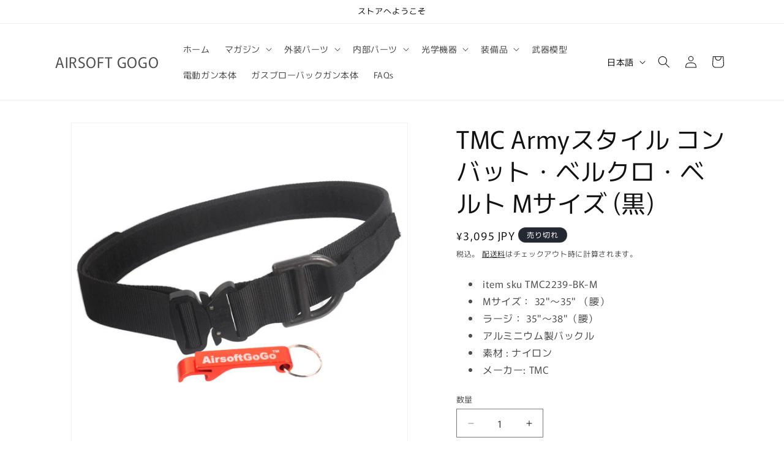

--- FILE ---
content_type: text/html; charset=utf-8
request_url: https://airsoftgogo.jp/products/672713471370
body_size: 27185
content:
<!doctype html>
<html class="js" lang="ja">
  <head>
    <meta charset="utf-8">
    <meta http-equiv="X-UA-Compatible" content="IE=edge">
    <meta name="viewport" content="width=device-width,initial-scale=1">
    <meta name="theme-color" content="">
    <link rel="canonical" href="https://airsoftgogo.jp/products/672713471370"><link rel="preconnect" href="https://fonts.shopifycdn.com" crossorigin><title>
      TMC Armyスタイル コンバット・ベルクロ・ベルト Mサイズ (黒)TMC
 &ndash; AIRSOFT GOGO</title>

    
      <meta name="description" content="item sku TMC2239-BK-M Mサイズ： 32～35 （腰） ラージ： 35～38（腰） アルミニウム製バックル 重さ(グラム): 320 / 400g 包装資材含む 素材 : ナイロン メーカー: TMC">
    

    

<meta property="og:site_name" content="AIRSOFT GOGO">
<meta property="og:url" content="https://airsoftgogo.jp/products/672713471370">
<meta property="og:title" content="TMC Armyスタイル コンバット・ベルクロ・ベルト Mサイズ (黒)TMC">
<meta property="og:type" content="product">
<meta property="og:description" content="item sku TMC2239-BK-M Mサイズ： 32～35 （腰） ラージ： 35～38（腰） アルミニウム製バックル 重さ(グラム): 320 / 400g 包装資材含む 素材 : ナイロン メーカー: TMC"><meta property="og:image" content="http://airsoftgogo.jp/cdn/shop/products/TMC2239-BK-L-01_9bebc9fd-946e-4722-bc90-8e66e43826ae.jpg?v=1575463972">
  <meta property="og:image:secure_url" content="https://airsoftgogo.jp/cdn/shop/products/TMC2239-BK-L-01_9bebc9fd-946e-4722-bc90-8e66e43826ae.jpg?v=1575463972">
  <meta property="og:image:width" content="600">
  <meta property="og:image:height" content="600"><meta property="og:price:amount" content="3,095">
  <meta property="og:price:currency" content="JPY"><meta name="twitter:card" content="summary_large_image">
<meta name="twitter:title" content="TMC Armyスタイル コンバット・ベルクロ・ベルト Mサイズ (黒)TMC">
<meta name="twitter:description" content="item sku TMC2239-BK-M Mサイズ： 32～35 （腰） ラージ： 35～38（腰） アルミニウム製バックル 重さ(グラム): 320 / 400g 包装資材含む 素材 : ナイロン メーカー: TMC">


    <script src="//airsoftgogo.jp/cdn/shop/t/7/assets/constants.js?v=132983761750457495441739353109" defer="defer"></script>
    <script src="//airsoftgogo.jp/cdn/shop/t/7/assets/pubsub.js?v=158357773527763999511739353110" defer="defer"></script>
    <script src="//airsoftgogo.jp/cdn/shop/t/7/assets/global.js?v=152862011079830610291739353109" defer="defer"></script>
    <script src="//airsoftgogo.jp/cdn/shop/t/7/assets/details-disclosure.js?v=13653116266235556501739353109" defer="defer"></script>
    <script src="//airsoftgogo.jp/cdn/shop/t/7/assets/details-modal.js?v=25581673532751508451739353109" defer="defer"></script>
    <script src="//airsoftgogo.jp/cdn/shop/t/7/assets/search-form.js?v=133129549252120666541739353110" defer="defer"></script><script src="//airsoftgogo.jp/cdn/shop/t/7/assets/animations.js?v=88693664871331136111739353108" defer="defer"></script><script>window.performance && window.performance.mark && window.performance.mark('shopify.content_for_header.start');</script><meta id="shopify-digital-wallet" name="shopify-digital-wallet" content="/17438507108/digital_wallets/dialog">
<meta name="shopify-checkout-api-token" content="84f17f97ba69e64162ad01f368c8e4c1">
<meta id="in-context-paypal-metadata" data-shop-id="17438507108" data-venmo-supported="false" data-environment="production" data-locale="ja_JP" data-paypal-v4="true" data-currency="JPY">
<link rel="alternate" hreflang="x-default" href="https://airsoftgogo.jp/products/672713471370">
<link rel="alternate" hreflang="en" href="https://airsoftgogo.jp/en/products/672713471370">
<link rel="alternate" type="application/json+oembed" href="https://airsoftgogo.jp/products/672713471370.oembed">
<script async="async" src="/checkouts/internal/preloads.js?locale=ja-JP"></script>
<script id="shopify-features" type="application/json">{"accessToken":"84f17f97ba69e64162ad01f368c8e4c1","betas":["rich-media-storefront-analytics"],"domain":"airsoftgogo.jp","predictiveSearch":false,"shopId":17438507108,"locale":"ja"}</script>
<script>var Shopify = Shopify || {};
Shopify.shop = "airsoft-gogo-japan.myshopify.com";
Shopify.locale = "ja";
Shopify.currency = {"active":"JPY","rate":"1.0"};
Shopify.country = "JP";
Shopify.theme = {"name":"Rise","id":139448582324,"schema_name":"Rise","schema_version":"15.2.0","theme_store_id":2738,"role":"main"};
Shopify.theme.handle = "null";
Shopify.theme.style = {"id":null,"handle":null};
Shopify.cdnHost = "airsoftgogo.jp/cdn";
Shopify.routes = Shopify.routes || {};
Shopify.routes.root = "/";</script>
<script type="module">!function(o){(o.Shopify=o.Shopify||{}).modules=!0}(window);</script>
<script>!function(o){function n(){var o=[];function n(){o.push(Array.prototype.slice.apply(arguments))}return n.q=o,n}var t=o.Shopify=o.Shopify||{};t.loadFeatures=n(),t.autoloadFeatures=n()}(window);</script>
<script id="shop-js-analytics" type="application/json">{"pageType":"product"}</script>
<script defer="defer" async type="module" src="//airsoftgogo.jp/cdn/shopifycloud/shop-js/modules/v2/client.init-shop-cart-sync_CC4YuqVi.ja.esm.js"></script>
<script defer="defer" async type="module" src="//airsoftgogo.jp/cdn/shopifycloud/shop-js/modules/v2/chunk.common_JNsxW_hy.esm.js"></script>
<script type="module">
  await import("//airsoftgogo.jp/cdn/shopifycloud/shop-js/modules/v2/client.init-shop-cart-sync_CC4YuqVi.ja.esm.js");
await import("//airsoftgogo.jp/cdn/shopifycloud/shop-js/modules/v2/chunk.common_JNsxW_hy.esm.js");

  window.Shopify.SignInWithShop?.initShopCartSync?.({"fedCMEnabled":true,"windoidEnabled":true});

</script>
<script>(function() {
  var isLoaded = false;
  function asyncLoad() {
    if (isLoaded) return;
    isLoaded = true;
    var urls = ["https:\/\/services.nofraud.com\/js\/device.js?shop=airsoft-gogo-japan.myshopify.com","https:\/\/d1639lhkj5l89m.cloudfront.net\/js\/storefront\/uppromote.js?shop=airsoft-gogo-japan.myshopify.com"];
    for (var i = 0; i < urls.length; i++) {
      var s = document.createElement('script');
      s.type = 'text/javascript';
      s.async = true;
      s.src = urls[i];
      var x = document.getElementsByTagName('script')[0];
      x.parentNode.insertBefore(s, x);
    }
  };
  if(window.attachEvent) {
    window.attachEvent('onload', asyncLoad);
  } else {
    window.addEventListener('load', asyncLoad, false);
  }
})();</script>
<script id="__st">var __st={"a":17438507108,"offset":28800,"reqid":"f540ab40-9d40-49b9-9767-b92d9bbe1286-1762949904","pageurl":"airsoftgogo.jp\/products\/672713471370","u":"a41f3aa07551","p":"product","rtyp":"product","rid":3109088624740};</script>
<script>window.ShopifyPaypalV4VisibilityTracking = true;</script>
<script id="captcha-bootstrap">!function(){'use strict';const t='contact',e='account',n='new_comment',o=[[t,t],['blogs',n],['comments',n],[t,'customer']],c=[[e,'customer_login'],[e,'guest_login'],[e,'recover_customer_password'],[e,'create_customer']],r=t=>t.map((([t,e])=>`form[action*='/${t}']:not([data-nocaptcha='true']) input[name='form_type'][value='${e}']`)).join(','),a=t=>()=>t?[...document.querySelectorAll(t)].map((t=>t.form)):[];function s(){const t=[...o],e=r(t);return a(e)}const i='password',u='form_key',d=['recaptcha-v3-token','g-recaptcha-response','h-captcha-response',i],f=()=>{try{return window.sessionStorage}catch{return}},m='__shopify_v',_=t=>t.elements[u];function p(t,e,n=!1){try{const o=window.sessionStorage,c=JSON.parse(o.getItem(e)),{data:r}=function(t){const{data:e,action:n}=t;return t[m]||n?{data:e,action:n}:{data:t,action:n}}(c);for(const[e,n]of Object.entries(r))t.elements[e]&&(t.elements[e].value=n);n&&o.removeItem(e)}catch(o){console.error('form repopulation failed',{error:o})}}const l='form_type',E='cptcha';function T(t){t.dataset[E]=!0}const w=window,h=w.document,L='Shopify',v='ce_forms',y='captcha';let A=!1;((t,e)=>{const n=(g='f06e6c50-85a8-45c8-87d0-21a2b65856fe',I='https://cdn.shopify.com/shopifycloud/storefront-forms-hcaptcha/ce_storefront_forms_captcha_hcaptcha.v1.5.2.iife.js',D={infoText:'hCaptchaによる保護',privacyText:'プライバシー',termsText:'利用規約'},(t,e,n)=>{const o=w[L][v],c=o.bindForm;if(c)return c(t,g,e,D).then(n);var r;o.q.push([[t,g,e,D],n]),r=I,A||(h.body.append(Object.assign(h.createElement('script'),{id:'captcha-provider',async:!0,src:r})),A=!0)});var g,I,D;w[L]=w[L]||{},w[L][v]=w[L][v]||{},w[L][v].q=[],w[L][y]=w[L][y]||{},w[L][y].protect=function(t,e){n(t,void 0,e),T(t)},Object.freeze(w[L][y]),function(t,e,n,w,h,L){const[v,y,A,g]=function(t,e,n){const i=e?o:[],u=t?c:[],d=[...i,...u],f=r(d),m=r(i),_=r(d.filter((([t,e])=>n.includes(e))));return[a(f),a(m),a(_),s()]}(w,h,L),I=t=>{const e=t.target;return e instanceof HTMLFormElement?e:e&&e.form},D=t=>v().includes(t);t.addEventListener('submit',(t=>{const e=I(t);if(!e)return;const n=D(e)&&!e.dataset.hcaptchaBound&&!e.dataset.recaptchaBound,o=_(e),c=g().includes(e)&&(!o||!o.value);(n||c)&&t.preventDefault(),c&&!n&&(function(t){try{if(!f())return;!function(t){const e=f();if(!e)return;const n=_(t);if(!n)return;const o=n.value;o&&e.removeItem(o)}(t);const e=Array.from(Array(32),(()=>Math.random().toString(36)[2])).join('');!function(t,e){_(t)||t.append(Object.assign(document.createElement('input'),{type:'hidden',name:u})),t.elements[u].value=e}(t,e),function(t,e){const n=f();if(!n)return;const o=[...t.querySelectorAll(`input[type='${i}']`)].map((({name:t})=>t)),c=[...d,...o],r={};for(const[a,s]of new FormData(t).entries())c.includes(a)||(r[a]=s);n.setItem(e,JSON.stringify({[m]:1,action:t.action,data:r}))}(t,e)}catch(e){console.error('failed to persist form',e)}}(e),e.submit())}));const S=(t,e)=>{t&&!t.dataset[E]&&(n(t,e.some((e=>e===t))),T(t))};for(const o of['focusin','change'])t.addEventListener(o,(t=>{const e=I(t);D(e)&&S(e,y())}));const B=e.get('form_key'),M=e.get(l),P=B&&M;t.addEventListener('DOMContentLoaded',(()=>{const t=y();if(P)for(const e of t)e.elements[l].value===M&&p(e,B);[...new Set([...A(),...v().filter((t=>'true'===t.dataset.shopifyCaptcha))])].forEach((e=>S(e,t)))}))}(h,new URLSearchParams(w.location.search),n,t,e,['guest_login'])})(!0,!0)}();</script>
<script integrity="sha256-52AcMU7V7pcBOXWImdc/TAGTFKeNjmkeM1Pvks/DTgc=" data-source-attribution="shopify.loadfeatures" defer="defer" src="//airsoftgogo.jp/cdn/shopifycloud/storefront/assets/storefront/load_feature-81c60534.js" crossorigin="anonymous"></script>
<script data-source-attribution="shopify.dynamic_checkout.dynamic.init">var Shopify=Shopify||{};Shopify.PaymentButton=Shopify.PaymentButton||{isStorefrontPortableWallets:!0,init:function(){window.Shopify.PaymentButton.init=function(){};var t=document.createElement("script");t.src="https://airsoftgogo.jp/cdn/shopifycloud/portable-wallets/latest/portable-wallets.ja.js",t.type="module",document.head.appendChild(t)}};
</script>
<script data-source-attribution="shopify.dynamic_checkout.buyer_consent">
  function portableWalletsHideBuyerConsent(e){var t=document.getElementById("shopify-buyer-consent"),n=document.getElementById("shopify-subscription-policy-button");t&&n&&(t.classList.add("hidden"),t.setAttribute("aria-hidden","true"),n.removeEventListener("click",e))}function portableWalletsShowBuyerConsent(e){var t=document.getElementById("shopify-buyer-consent"),n=document.getElementById("shopify-subscription-policy-button");t&&n&&(t.classList.remove("hidden"),t.removeAttribute("aria-hidden"),n.addEventListener("click",e))}window.Shopify?.PaymentButton&&(window.Shopify.PaymentButton.hideBuyerConsent=portableWalletsHideBuyerConsent,window.Shopify.PaymentButton.showBuyerConsent=portableWalletsShowBuyerConsent);
</script>
<script>
  function portableWalletsCleanup(e){e&&e.src&&console.error("Failed to load portable wallets script "+e.src);var t=document.querySelectorAll("shopify-accelerated-checkout .shopify-payment-button__skeleton, shopify-accelerated-checkout-cart .wallet-cart-button__skeleton"),e=document.getElementById("shopify-buyer-consent");for(let e=0;e<t.length;e++)t[e].remove();e&&e.remove()}function portableWalletsNotLoadedAsModule(e){e instanceof ErrorEvent&&"string"==typeof e.message&&e.message.includes("import.meta")&&"string"==typeof e.filename&&e.filename.includes("portable-wallets")&&(window.removeEventListener("error",portableWalletsNotLoadedAsModule),window.Shopify.PaymentButton.failedToLoad=e,"loading"===document.readyState?document.addEventListener("DOMContentLoaded",window.Shopify.PaymentButton.init):window.Shopify.PaymentButton.init())}window.addEventListener("error",portableWalletsNotLoadedAsModule);
</script>

<script type="module" src="https://airsoftgogo.jp/cdn/shopifycloud/portable-wallets/latest/portable-wallets.ja.js" onError="portableWalletsCleanup(this)" crossorigin="anonymous"></script>
<script nomodule>
  document.addEventListener("DOMContentLoaded", portableWalletsCleanup);
</script>

<link id="shopify-accelerated-checkout-styles" rel="stylesheet" media="screen" href="https://airsoftgogo.jp/cdn/shopifycloud/portable-wallets/latest/accelerated-checkout-backwards-compat.css" crossorigin="anonymous">
<style id="shopify-accelerated-checkout-cart">
        #shopify-buyer-consent {
  margin-top: 1em;
  display: inline-block;
  width: 100%;
}

#shopify-buyer-consent.hidden {
  display: none;
}

#shopify-subscription-policy-button {
  background: none;
  border: none;
  padding: 0;
  text-decoration: underline;
  font-size: inherit;
  cursor: pointer;
}

#shopify-subscription-policy-button::before {
  box-shadow: none;
}

      </style>
<script id="sections-script" data-sections="header" defer="defer" src="//airsoftgogo.jp/cdn/shop/t/7/compiled_assets/scripts.js?35313"></script>
<script>window.performance && window.performance.mark && window.performance.mark('shopify.content_for_header.end');</script>


    <style data-shopify>
      @font-face {
  font-family: Murecho;
  font-weight: 400;
  font-style: normal;
  font-display: swap;
  src: url("//airsoftgogo.jp/cdn/fonts/murecho/murecho_n4.48026a226f97b34dd378daf307ec4f9bcdf1dd4c.woff2") format("woff2"),
       url("//airsoftgogo.jp/cdn/fonts/murecho/murecho_n4.62af42a5730130829855fc8b72500870b1c3928f.woff") format("woff");
}

      @font-face {
  font-family: Murecho;
  font-weight: 700;
  font-style: normal;
  font-display: swap;
  src: url("//airsoftgogo.jp/cdn/fonts/murecho/murecho_n7.85aa37ea273eee5593712f2d3fa544d877fef839.woff2") format("woff2"),
       url("//airsoftgogo.jp/cdn/fonts/murecho/murecho_n7.fdc74c3f8eb063037894d0a2144b94bc1eb95a6e.woff") format("woff");
}

      
      
      @font-face {
  font-family: Murecho;
  font-weight: 400;
  font-style: normal;
  font-display: swap;
  src: url("//airsoftgogo.jp/cdn/fonts/murecho/murecho_n4.48026a226f97b34dd378daf307ec4f9bcdf1dd4c.woff2") format("woff2"),
       url("//airsoftgogo.jp/cdn/fonts/murecho/murecho_n4.62af42a5730130829855fc8b72500870b1c3928f.woff") format("woff");
}


      
        :root,
        .color-scheme-1 {
          --color-background: 255,255,255;
        
          --gradient-background: #FFFFFF;
        

        

        --color-foreground: 18,18,18;
        --color-background-contrast: 191,191,191;
        --color-shadow: 18,18,18;
        --color-button: 18,18,18;
        --color-button-text: 255,255,255;
        --color-secondary-button: 255,255,255;
        --color-secondary-button-text: 18,18,18;
        --color-link: 18,18,18;
        --color-badge-foreground: 18,18,18;
        --color-badge-background: 255,255,255;
        --color-badge-border: 18,18,18;
        --payment-terms-background-color: rgb(255 255 255);
      }
      
        
        .color-scheme-2 {
          --color-background: 243,243,243;
        
          --gradient-background: #F3F3F3;
        

        

        --color-foreground: 18,18,18;
        --color-background-contrast: 179,179,179;
        --color-shadow: 18,18,18;
        --color-button: 18,18,18;
        --color-button-text: 243,243,243;
        --color-secondary-button: 243,243,243;
        --color-secondary-button-text: 18,18,18;
        --color-link: 18,18,18;
        --color-badge-foreground: 18,18,18;
        --color-badge-background: 243,243,243;
        --color-badge-border: 18,18,18;
        --payment-terms-background-color: rgb(243 243 243);
      }
      
        
        .color-scheme-3 {
          --color-background: 36,40,51;
        
          --gradient-background: #242833;
        

        

        --color-foreground: 255,255,255;
        --color-background-contrast: 47,52,66;
        --color-shadow: 18,18,18;
        --color-button: 255,255,255;
        --color-button-text: 0,0,0;
        --color-secondary-button: 36,40,51;
        --color-secondary-button-text: 255,255,255;
        --color-link: 255,255,255;
        --color-badge-foreground: 255,255,255;
        --color-badge-background: 36,40,51;
        --color-badge-border: 255,255,255;
        --payment-terms-background-color: rgb(36 40 51);
      }
      
        
        .color-scheme-4 {
          --color-background: 18,18,18;
        
          --gradient-background: #121212;
        

        

        --color-foreground: 255,255,255;
        --color-background-contrast: 146,146,146;
        --color-shadow: 18,18,18;
        --color-button: 255,255,255;
        --color-button-text: 18,18,18;
        --color-secondary-button: 18,18,18;
        --color-secondary-button-text: 255,255,255;
        --color-link: 255,255,255;
        --color-badge-foreground: 255,255,255;
        --color-badge-background: 18,18,18;
        --color-badge-border: 255,255,255;
        --payment-terms-background-color: rgb(18 18 18);
      }
      
        
        .color-scheme-5 {
          --color-background: 51,79,180;
        
          --gradient-background: #334FB4;
        

        

        --color-foreground: 255,255,255;
        --color-background-contrast: 23,35,81;
        --color-shadow: 18,18,18;
        --color-button: 255,255,255;
        --color-button-text: 51,79,180;
        --color-secondary-button: 51,79,180;
        --color-secondary-button-text: 255,255,255;
        --color-link: 255,255,255;
        --color-badge-foreground: 255,255,255;
        --color-badge-background: 51,79,180;
        --color-badge-border: 255,255,255;
        --payment-terms-background-color: rgb(51 79 180);
      }
      

      body, .color-scheme-1, .color-scheme-2, .color-scheme-3, .color-scheme-4, .color-scheme-5 {
        color: rgba(var(--color-foreground), 0.75);
        background-color: rgb(var(--color-background));
      }

      :root {
        --font-body-family: Murecho, sans-serif;
        --font-body-style: normal;
        --font-body-weight: 400;
        --font-body-weight-bold: 700;

        --font-heading-family: Murecho, sans-serif;
        --font-heading-style: normal;
        --font-heading-weight: 400;

        --font-body-scale: 1.0;
        --font-heading-scale: 1.0;

        --media-padding: px;
        --media-border-opacity: 0.05;
        --media-border-width: 1px;
        --media-radius: 0px;
        --media-shadow-opacity: 0.0;
        --media-shadow-horizontal-offset: 0px;
        --media-shadow-vertical-offset: 4px;
        --media-shadow-blur-radius: 5px;
        --media-shadow-visible: 0;

        --page-width: 120rem;
        --page-width-margin: 0rem;

        --product-card-image-padding: 0.0rem;
        --product-card-corner-radius: 0.0rem;
        --product-card-text-alignment: left;
        --product-card-border-width: 0.0rem;
        --product-card-border-opacity: 0.1;
        --product-card-shadow-opacity: 0.0;
        --product-card-shadow-visible: 0;
        --product-card-shadow-horizontal-offset: 0.0rem;
        --product-card-shadow-vertical-offset: 0.4rem;
        --product-card-shadow-blur-radius: 0.5rem;

        --collection-card-image-padding: 0.0rem;
        --collection-card-corner-radius: 0.0rem;
        --collection-card-text-alignment: left;
        --collection-card-border-width: 0.0rem;
        --collection-card-border-opacity: 0.1;
        --collection-card-shadow-opacity: 0.0;
        --collection-card-shadow-visible: 0;
        --collection-card-shadow-horizontal-offset: 0.0rem;
        --collection-card-shadow-vertical-offset: 0.4rem;
        --collection-card-shadow-blur-radius: 0.5rem;

        --blog-card-image-padding: 0.0rem;
        --blog-card-corner-radius: 0.0rem;
        --blog-card-text-alignment: left;
        --blog-card-border-width: 0.0rem;
        --blog-card-border-opacity: 0.1;
        --blog-card-shadow-opacity: 0.0;
        --blog-card-shadow-visible: 0;
        --blog-card-shadow-horizontal-offset: 0.0rem;
        --blog-card-shadow-vertical-offset: 0.4rem;
        --blog-card-shadow-blur-radius: 0.5rem;

        --badge-corner-radius: 4.0rem;

        --popup-border-width: 1px;
        --popup-border-opacity: 0.1;
        --popup-corner-radius: 0px;
        --popup-shadow-opacity: 0.05;
        --popup-shadow-horizontal-offset: 0px;
        --popup-shadow-vertical-offset: 4px;
        --popup-shadow-blur-radius: 5px;

        --drawer-border-width: 1px;
        --drawer-border-opacity: 0.1;
        --drawer-shadow-opacity: 0.0;
        --drawer-shadow-horizontal-offset: 0px;
        --drawer-shadow-vertical-offset: 4px;
        --drawer-shadow-blur-radius: 5px;

        --spacing-sections-desktop: 0px;
        --spacing-sections-mobile: 0px;

        --grid-desktop-vertical-spacing: 8px;
        --grid-desktop-horizontal-spacing: 8px;
        --grid-mobile-vertical-spacing: 4px;
        --grid-mobile-horizontal-spacing: 4px;

        --text-boxes-border-opacity: 0.1;
        --text-boxes-border-width: 0px;
        --text-boxes-radius: 0px;
        --text-boxes-shadow-opacity: 0.0;
        --text-boxes-shadow-visible: 0;
        --text-boxes-shadow-horizontal-offset: 0px;
        --text-boxes-shadow-vertical-offset: 4px;
        --text-boxes-shadow-blur-radius: 5px;

        --buttons-radius: 0px;
        --buttons-radius-outset: 0px;
        --buttons-border-width: 1px;
        --buttons-border-opacity: 1.0;
        --buttons-shadow-opacity: 0.0;
        --buttons-shadow-visible: 0;
        --buttons-shadow-horizontal-offset: 0px;
        --buttons-shadow-vertical-offset: 4px;
        --buttons-shadow-blur-radius: 5px;
        --buttons-border-offset: 0px;

        --inputs-radius: 0px;
        --inputs-border-width: 1px;
        --inputs-border-opacity: 0.55;
        --inputs-shadow-opacity: 0.0;
        --inputs-shadow-horizontal-offset: 0px;
        --inputs-margin-offset: 0px;
        --inputs-shadow-vertical-offset: 4px;
        --inputs-shadow-blur-radius: 5px;
        --inputs-radius-outset: 0px;

        --variant-pills-radius: 40px;
        --variant-pills-border-width: 1px;
        --variant-pills-border-opacity: 0.55;
        --variant-pills-shadow-opacity: 0.0;
        --variant-pills-shadow-horizontal-offset: 0px;
        --variant-pills-shadow-vertical-offset: 4px;
        --variant-pills-shadow-blur-radius: 5px;
      }

      *,
      *::before,
      *::after {
        box-sizing: inherit;
      }

      html {
        box-sizing: border-box;
        font-size: calc(var(--font-body-scale) * 62.5%);
        height: 100%;
      }

      body {
        display: grid;
        grid-template-rows: auto auto 1fr auto;
        grid-template-columns: 100%;
        min-height: 100%;
        margin: 0;
        font-size: 1.5rem;
        letter-spacing: 0.06rem;
        line-height: calc(1 + 0.8 / var(--font-body-scale));
        font-family: var(--font-body-family);
        font-style: var(--font-body-style);
        font-weight: var(--font-body-weight);
      }

      @media screen and (min-width: 750px) {
        body {
          font-size: 1.6rem;
        }
      }
    </style>

    <link href="//airsoftgogo.jp/cdn/shop/t/7/assets/base.css?v=159841507637079171801739353108" rel="stylesheet" type="text/css" media="all" />
    <link rel="stylesheet" href="//airsoftgogo.jp/cdn/shop/t/7/assets/component-cart-items.css?v=123238115697927560811739353108" media="print" onload="this.media='all'">
      <link rel="preload" as="font" href="//airsoftgogo.jp/cdn/fonts/murecho/murecho_n4.48026a226f97b34dd378daf307ec4f9bcdf1dd4c.woff2" type="font/woff2" crossorigin>
      

      <link rel="preload" as="font" href="//airsoftgogo.jp/cdn/fonts/murecho/murecho_n4.48026a226f97b34dd378daf307ec4f9bcdf1dd4c.woff2" type="font/woff2" crossorigin>
      
<link href="//airsoftgogo.jp/cdn/shop/t/7/assets/component-localization-form.css?v=170315343355214948141739353108" rel="stylesheet" type="text/css" media="all" />
      <script src="//airsoftgogo.jp/cdn/shop/t/7/assets/localization-form.js?v=144176611646395275351739353110" defer="defer"></script><link
        rel="stylesheet"
        href="//airsoftgogo.jp/cdn/shop/t/7/assets/component-predictive-search.css?v=118923337488134913561739353109"
        media="print"
        onload="this.media='all'"
      ><script>
      if (Shopify.designMode) {
        document.documentElement.classList.add('shopify-design-mode');
      }
    </script>
  <link href="https://monorail-edge.shopifysvc.com" rel="dns-prefetch">
<script>(function(){if ("sendBeacon" in navigator && "performance" in window) {try {var session_token_from_headers = performance.getEntriesByType('navigation')[0].serverTiming.find(x => x.name == '_s').description;} catch {var session_token_from_headers = undefined;}var session_cookie_matches = document.cookie.match(/_shopify_s=([^;]*)/);var session_token_from_cookie = session_cookie_matches && session_cookie_matches.length === 2 ? session_cookie_matches[1] : "";var session_token = session_token_from_headers || session_token_from_cookie || "";function handle_abandonment_event(e) {var entries = performance.getEntries().filter(function(entry) {return /monorail-edge.shopifysvc.com/.test(entry.name);});if (!window.abandonment_tracked && entries.length === 0) {window.abandonment_tracked = true;var currentMs = Date.now();var navigation_start = performance.timing.navigationStart;var payload = {shop_id: 17438507108,url: window.location.href,navigation_start,duration: currentMs - navigation_start,session_token,page_type: "product"};window.navigator.sendBeacon("https://monorail-edge.shopifysvc.com/v1/produce", JSON.stringify({schema_id: "online_store_buyer_site_abandonment/1.1",payload: payload,metadata: {event_created_at_ms: currentMs,event_sent_at_ms: currentMs}}));}}window.addEventListener('pagehide', handle_abandonment_event);}}());</script>
<script id="web-pixels-manager-setup">(function e(e,d,r,n,o){if(void 0===o&&(o={}),!Boolean(null===(a=null===(i=window.Shopify)||void 0===i?void 0:i.analytics)||void 0===a?void 0:a.replayQueue)){var i,a;window.Shopify=window.Shopify||{};var t=window.Shopify;t.analytics=t.analytics||{};var s=t.analytics;s.replayQueue=[],s.publish=function(e,d,r){return s.replayQueue.push([e,d,r]),!0};try{self.performance.mark("wpm:start")}catch(e){}var l=function(){var e={modern:/Edge?\/(1{2}[4-9]|1[2-9]\d|[2-9]\d{2}|\d{4,})\.\d+(\.\d+|)|Firefox\/(1{2}[4-9]|1[2-9]\d|[2-9]\d{2}|\d{4,})\.\d+(\.\d+|)|Chrom(ium|e)\/(9{2}|\d{3,})\.\d+(\.\d+|)|(Maci|X1{2}).+ Version\/(15\.\d+|(1[6-9]|[2-9]\d|\d{3,})\.\d+)([,.]\d+|)( \(\w+\)|)( Mobile\/\w+|) Safari\/|Chrome.+OPR\/(9{2}|\d{3,})\.\d+\.\d+|(CPU[ +]OS|iPhone[ +]OS|CPU[ +]iPhone|CPU IPhone OS|CPU iPad OS)[ +]+(15[._]\d+|(1[6-9]|[2-9]\d|\d{3,})[._]\d+)([._]\d+|)|Android:?[ /-](13[3-9]|1[4-9]\d|[2-9]\d{2}|\d{4,})(\.\d+|)(\.\d+|)|Android.+Firefox\/(13[5-9]|1[4-9]\d|[2-9]\d{2}|\d{4,})\.\d+(\.\d+|)|Android.+Chrom(ium|e)\/(13[3-9]|1[4-9]\d|[2-9]\d{2}|\d{4,})\.\d+(\.\d+|)|SamsungBrowser\/([2-9]\d|\d{3,})\.\d+/,legacy:/Edge?\/(1[6-9]|[2-9]\d|\d{3,})\.\d+(\.\d+|)|Firefox\/(5[4-9]|[6-9]\d|\d{3,})\.\d+(\.\d+|)|Chrom(ium|e)\/(5[1-9]|[6-9]\d|\d{3,})\.\d+(\.\d+|)([\d.]+$|.*Safari\/(?![\d.]+ Edge\/[\d.]+$))|(Maci|X1{2}).+ Version\/(10\.\d+|(1[1-9]|[2-9]\d|\d{3,})\.\d+)([,.]\d+|)( \(\w+\)|)( Mobile\/\w+|) Safari\/|Chrome.+OPR\/(3[89]|[4-9]\d|\d{3,})\.\d+\.\d+|(CPU[ +]OS|iPhone[ +]OS|CPU[ +]iPhone|CPU IPhone OS|CPU iPad OS)[ +]+(10[._]\d+|(1[1-9]|[2-9]\d|\d{3,})[._]\d+)([._]\d+|)|Android:?[ /-](13[3-9]|1[4-9]\d|[2-9]\d{2}|\d{4,})(\.\d+|)(\.\d+|)|Mobile Safari.+OPR\/([89]\d|\d{3,})\.\d+\.\d+|Android.+Firefox\/(13[5-9]|1[4-9]\d|[2-9]\d{2}|\d{4,})\.\d+(\.\d+|)|Android.+Chrom(ium|e)\/(13[3-9]|1[4-9]\d|[2-9]\d{2}|\d{4,})\.\d+(\.\d+|)|Android.+(UC? ?Browser|UCWEB|U3)[ /]?(15\.([5-9]|\d{2,})|(1[6-9]|[2-9]\d|\d{3,})\.\d+)\.\d+|SamsungBrowser\/(5\.\d+|([6-9]|\d{2,})\.\d+)|Android.+MQ{2}Browser\/(14(\.(9|\d{2,})|)|(1[5-9]|[2-9]\d|\d{3,})(\.\d+|))(\.\d+|)|K[Aa][Ii]OS\/(3\.\d+|([4-9]|\d{2,})\.\d+)(\.\d+|)/},d=e.modern,r=e.legacy,n=navigator.userAgent;return n.match(d)?"modern":n.match(r)?"legacy":"unknown"}(),u="modern"===l?"modern":"legacy",c=(null!=n?n:{modern:"",legacy:""})[u],f=function(e){return[e.baseUrl,"/wpm","/b",e.hashVersion,"modern"===e.buildTarget?"m":"l",".js"].join("")}({baseUrl:d,hashVersion:r,buildTarget:u}),m=function(e){var d=e.version,r=e.bundleTarget,n=e.surface,o=e.pageUrl,i=e.monorailEndpoint;return{emit:function(e){var a=e.status,t=e.errorMsg,s=(new Date).getTime(),l=JSON.stringify({metadata:{event_sent_at_ms:s},events:[{schema_id:"web_pixels_manager_load/3.1",payload:{version:d,bundle_target:r,page_url:o,status:a,surface:n,error_msg:t},metadata:{event_created_at_ms:s}}]});if(!i)return console&&console.warn&&console.warn("[Web Pixels Manager] No Monorail endpoint provided, skipping logging."),!1;try{return self.navigator.sendBeacon.bind(self.navigator)(i,l)}catch(e){}var u=new XMLHttpRequest;try{return u.open("POST",i,!0),u.setRequestHeader("Content-Type","text/plain"),u.send(l),!0}catch(e){return console&&console.warn&&console.warn("[Web Pixels Manager] Got an unhandled error while logging to Monorail."),!1}}}}({version:r,bundleTarget:l,surface:e.surface,pageUrl:self.location.href,monorailEndpoint:e.monorailEndpoint});try{o.browserTarget=l,function(e){var d=e.src,r=e.async,n=void 0===r||r,o=e.onload,i=e.onerror,a=e.sri,t=e.scriptDataAttributes,s=void 0===t?{}:t,l=document.createElement("script"),u=document.querySelector("head"),c=document.querySelector("body");if(l.async=n,l.src=d,a&&(l.integrity=a,l.crossOrigin="anonymous"),s)for(var f in s)if(Object.prototype.hasOwnProperty.call(s,f))try{l.dataset[f]=s[f]}catch(e){}if(o&&l.addEventListener("load",o),i&&l.addEventListener("error",i),u)u.appendChild(l);else{if(!c)throw new Error("Did not find a head or body element to append the script");c.appendChild(l)}}({src:f,async:!0,onload:function(){if(!function(){var e,d;return Boolean(null===(d=null===(e=window.Shopify)||void 0===e?void 0:e.analytics)||void 0===d?void 0:d.initialized)}()){var d=window.webPixelsManager.init(e)||void 0;if(d){var r=window.Shopify.analytics;r.replayQueue.forEach((function(e){var r=e[0],n=e[1],o=e[2];d.publishCustomEvent(r,n,o)})),r.replayQueue=[],r.publish=d.publishCustomEvent,r.visitor=d.visitor,r.initialized=!0}}},onerror:function(){return m.emit({status:"failed",errorMsg:"".concat(f," has failed to load")})},sri:function(e){var d=/^sha384-[A-Za-z0-9+/=]+$/;return"string"==typeof e&&d.test(e)}(c)?c:"",scriptDataAttributes:o}),m.emit({status:"loading"})}catch(e){m.emit({status:"failed",errorMsg:(null==e?void 0:e.message)||"Unknown error"})}}})({shopId: 17438507108,storefrontBaseUrl: "https://airsoftgogo.jp",extensionsBaseUrl: "https://extensions.shopifycdn.com/cdn/shopifycloud/web-pixels-manager",monorailEndpoint: "https://monorail-edge.shopifysvc.com/unstable/produce_batch",surface: "storefront-renderer",enabledBetaFlags: ["2dca8a86"],webPixelsConfigList: [{"id":"241959092","configuration":"{\"shopId\":\"131684\"}","eventPayloadVersion":"v1","runtimeContext":"STRICT","scriptVersion":"b1c53765fa4d5a5a6c7b7368985b3ff1","type":"APP","apiClientId":2773553,"privacyPurposes":[],"dataSharingAdjustments":{"protectedCustomerApprovalScopes":["read_customer_address","read_customer_email","read_customer_name","read_customer_personal_data","read_customer_phone"]}},{"id":"78905524","eventPayloadVersion":"v1","runtimeContext":"LAX","scriptVersion":"1","type":"CUSTOM","privacyPurposes":["ANALYTICS"],"name":"Google Analytics tag (migrated)"},{"id":"shopify-app-pixel","configuration":"{}","eventPayloadVersion":"v1","runtimeContext":"STRICT","scriptVersion":"0450","apiClientId":"shopify-pixel","type":"APP","privacyPurposes":["ANALYTICS","MARKETING"]},{"id":"shopify-custom-pixel","eventPayloadVersion":"v1","runtimeContext":"LAX","scriptVersion":"0450","apiClientId":"shopify-pixel","type":"CUSTOM","privacyPurposes":["ANALYTICS","MARKETING"]}],isMerchantRequest: false,initData: {"shop":{"name":"AIRSOFT GOGO","paymentSettings":{"currencyCode":"JPY"},"myshopifyDomain":"airsoft-gogo-japan.myshopify.com","countryCode":"HK","storefrontUrl":"https:\/\/airsoftgogo.jp"},"customer":null,"cart":null,"checkout":null,"productVariants":[{"price":{"amount":3095.0,"currencyCode":"JPY"},"product":{"title":"TMC Armyスタイル コンバット・ベルクロ・ベルト Mサイズ (黒)","vendor":"TMC","id":"3109088624740","untranslatedTitle":"TMC Armyスタイル コンバット・ベルクロ・ベルト Mサイズ (黒)","url":"\/products\/672713471370","type":"sport"},"id":"25530732937316","image":{"src":"\/\/airsoftgogo.jp\/cdn\/shop\/products\/TMC2239-BK-L-01_9bebc9fd-946e-4722-bc90-8e66e43826ae.jpg?v=1575463972"},"sku":"TMC2239-BK-M","title":"Default Title","untranslatedTitle":"Default Title"}],"purchasingCompany":null},},"https://airsoftgogo.jp/cdn","ae1676cfwd2530674p4253c800m34e853cb",{"modern":"","legacy":""},{"shopId":"17438507108","storefrontBaseUrl":"https:\/\/airsoftgogo.jp","extensionBaseUrl":"https:\/\/extensions.shopifycdn.com\/cdn\/shopifycloud\/web-pixels-manager","surface":"storefront-renderer","enabledBetaFlags":"[\"2dca8a86\"]","isMerchantRequest":"false","hashVersion":"ae1676cfwd2530674p4253c800m34e853cb","publish":"custom","events":"[[\"page_viewed\",{}],[\"product_viewed\",{\"productVariant\":{\"price\":{\"amount\":3095.0,\"currencyCode\":\"JPY\"},\"product\":{\"title\":\"TMC Armyスタイル コンバット・ベルクロ・ベルト Mサイズ (黒)\",\"vendor\":\"TMC\",\"id\":\"3109088624740\",\"untranslatedTitle\":\"TMC Armyスタイル コンバット・ベルクロ・ベルト Mサイズ (黒)\",\"url\":\"\/products\/672713471370\",\"type\":\"sport\"},\"id\":\"25530732937316\",\"image\":{\"src\":\"\/\/airsoftgogo.jp\/cdn\/shop\/products\/TMC2239-BK-L-01_9bebc9fd-946e-4722-bc90-8e66e43826ae.jpg?v=1575463972\"},\"sku\":\"TMC2239-BK-M\",\"title\":\"Default Title\",\"untranslatedTitle\":\"Default Title\"}}]]"});</script><script>
  window.ShopifyAnalytics = window.ShopifyAnalytics || {};
  window.ShopifyAnalytics.meta = window.ShopifyAnalytics.meta || {};
  window.ShopifyAnalytics.meta.currency = 'JPY';
  var meta = {"product":{"id":3109088624740,"gid":"gid:\/\/shopify\/Product\/3109088624740","vendor":"TMC","type":"sport","variants":[{"id":25530732937316,"price":309500,"name":"TMC Armyスタイル コンバット・ベルクロ・ベルト Mサイズ (黒)","public_title":null,"sku":"TMC2239-BK-M"}],"remote":false},"page":{"pageType":"product","resourceType":"product","resourceId":3109088624740}};
  for (var attr in meta) {
    window.ShopifyAnalytics.meta[attr] = meta[attr];
  }
</script>
<script class="analytics">
  (function () {
    var customDocumentWrite = function(content) {
      var jquery = null;

      if (window.jQuery) {
        jquery = window.jQuery;
      } else if (window.Checkout && window.Checkout.$) {
        jquery = window.Checkout.$;
      }

      if (jquery) {
        jquery('body').append(content);
      }
    };

    var hasLoggedConversion = function(token) {
      if (token) {
        return document.cookie.indexOf('loggedConversion=' + token) !== -1;
      }
      return false;
    }

    var setCookieIfConversion = function(token) {
      if (token) {
        var twoMonthsFromNow = new Date(Date.now());
        twoMonthsFromNow.setMonth(twoMonthsFromNow.getMonth() + 2);

        document.cookie = 'loggedConversion=' + token + '; expires=' + twoMonthsFromNow;
      }
    }

    var trekkie = window.ShopifyAnalytics.lib = window.trekkie = window.trekkie || [];
    if (trekkie.integrations) {
      return;
    }
    trekkie.methods = [
      'identify',
      'page',
      'ready',
      'track',
      'trackForm',
      'trackLink'
    ];
    trekkie.factory = function(method) {
      return function() {
        var args = Array.prototype.slice.call(arguments);
        args.unshift(method);
        trekkie.push(args);
        return trekkie;
      };
    };
    for (var i = 0; i < trekkie.methods.length; i++) {
      var key = trekkie.methods[i];
      trekkie[key] = trekkie.factory(key);
    }
    trekkie.load = function(config) {
      trekkie.config = config || {};
      trekkie.config.initialDocumentCookie = document.cookie;
      var first = document.getElementsByTagName('script')[0];
      var script = document.createElement('script');
      script.type = 'text/javascript';
      script.onerror = function(e) {
        var scriptFallback = document.createElement('script');
        scriptFallback.type = 'text/javascript';
        scriptFallback.onerror = function(error) {
                var Monorail = {
      produce: function produce(monorailDomain, schemaId, payload) {
        var currentMs = new Date().getTime();
        var event = {
          schema_id: schemaId,
          payload: payload,
          metadata: {
            event_created_at_ms: currentMs,
            event_sent_at_ms: currentMs
          }
        };
        return Monorail.sendRequest("https://" + monorailDomain + "/v1/produce", JSON.stringify(event));
      },
      sendRequest: function sendRequest(endpointUrl, payload) {
        // Try the sendBeacon API
        if (window && window.navigator && typeof window.navigator.sendBeacon === 'function' && typeof window.Blob === 'function' && !Monorail.isIos12()) {
          var blobData = new window.Blob([payload], {
            type: 'text/plain'
          });

          if (window.navigator.sendBeacon(endpointUrl, blobData)) {
            return true;
          } // sendBeacon was not successful

        } // XHR beacon

        var xhr = new XMLHttpRequest();

        try {
          xhr.open('POST', endpointUrl);
          xhr.setRequestHeader('Content-Type', 'text/plain');
          xhr.send(payload);
        } catch (e) {
          console.log(e);
        }

        return false;
      },
      isIos12: function isIos12() {
        return window.navigator.userAgent.lastIndexOf('iPhone; CPU iPhone OS 12_') !== -1 || window.navigator.userAgent.lastIndexOf('iPad; CPU OS 12_') !== -1;
      }
    };
    Monorail.produce('monorail-edge.shopifysvc.com',
      'trekkie_storefront_load_errors/1.1',
      {shop_id: 17438507108,
      theme_id: 139448582324,
      app_name: "storefront",
      context_url: window.location.href,
      source_url: "//airsoftgogo.jp/cdn/s/trekkie.storefront.308893168db1679b4a9f8a086857af995740364f.min.js"});

        };
        scriptFallback.async = true;
        scriptFallback.src = '//airsoftgogo.jp/cdn/s/trekkie.storefront.308893168db1679b4a9f8a086857af995740364f.min.js';
        first.parentNode.insertBefore(scriptFallback, first);
      };
      script.async = true;
      script.src = '//airsoftgogo.jp/cdn/s/trekkie.storefront.308893168db1679b4a9f8a086857af995740364f.min.js';
      first.parentNode.insertBefore(script, first);
    };
    trekkie.load(
      {"Trekkie":{"appName":"storefront","development":false,"defaultAttributes":{"shopId":17438507108,"isMerchantRequest":null,"themeId":139448582324,"themeCityHash":"12370369897894022632","contentLanguage":"ja","currency":"JPY","eventMetadataId":"bea7dd7c-c400-4109-84a4-66be37edc605"},"isServerSideCookieWritingEnabled":true,"monorailRegion":"shop_domain","enabledBetaFlags":["f0df213a"]},"Session Attribution":{},"S2S":{"facebookCapiEnabled":false,"source":"trekkie-storefront-renderer","apiClientId":580111}}
    );

    var loaded = false;
    trekkie.ready(function() {
      if (loaded) return;
      loaded = true;

      window.ShopifyAnalytics.lib = window.trekkie;

      var originalDocumentWrite = document.write;
      document.write = customDocumentWrite;
      try { window.ShopifyAnalytics.merchantGoogleAnalytics.call(this); } catch(error) {};
      document.write = originalDocumentWrite;

      window.ShopifyAnalytics.lib.page(null,{"pageType":"product","resourceType":"product","resourceId":3109088624740,"shopifyEmitted":true});

      var match = window.location.pathname.match(/checkouts\/(.+)\/(thank_you|post_purchase)/)
      var token = match? match[1]: undefined;
      if (!hasLoggedConversion(token)) {
        setCookieIfConversion(token);
        window.ShopifyAnalytics.lib.track("Viewed Product",{"currency":"JPY","variantId":25530732937316,"productId":3109088624740,"productGid":"gid:\/\/shopify\/Product\/3109088624740","name":"TMC Armyスタイル コンバット・ベルクロ・ベルト Mサイズ (黒)","price":"3095","sku":"TMC2239-BK-M","brand":"TMC","variant":null,"category":"sport","nonInteraction":true,"remote":false},undefined,undefined,{"shopifyEmitted":true});
      window.ShopifyAnalytics.lib.track("monorail:\/\/trekkie_storefront_viewed_product\/1.1",{"currency":"JPY","variantId":25530732937316,"productId":3109088624740,"productGid":"gid:\/\/shopify\/Product\/3109088624740","name":"TMC Armyスタイル コンバット・ベルクロ・ベルト Mサイズ (黒)","price":"3095","sku":"TMC2239-BK-M","brand":"TMC","variant":null,"category":"sport","nonInteraction":true,"remote":false,"referer":"https:\/\/airsoftgogo.jp\/products\/672713471370"});
      }
    });


        var eventsListenerScript = document.createElement('script');
        eventsListenerScript.async = true;
        eventsListenerScript.src = "//airsoftgogo.jp/cdn/shopifycloud/storefront/assets/shop_events_listener-3da45d37.js";
        document.getElementsByTagName('head')[0].appendChild(eventsListenerScript);

})();</script>
  <script>
  if (!window.ga || (window.ga && typeof window.ga !== 'function')) {
    window.ga = function ga() {
      (window.ga.q = window.ga.q || []).push(arguments);
      if (window.Shopify && window.Shopify.analytics && typeof window.Shopify.analytics.publish === 'function') {
        window.Shopify.analytics.publish("ga_stub_called", {}, {sendTo: "google_osp_migration"});
      }
      console.error("Shopify's Google Analytics stub called with:", Array.from(arguments), "\nSee https://help.shopify.com/manual/promoting-marketing/pixels/pixel-migration#google for more information.");
    };
    if (window.Shopify && window.Shopify.analytics && typeof window.Shopify.analytics.publish === 'function') {
      window.Shopify.analytics.publish("ga_stub_initialized", {}, {sendTo: "google_osp_migration"});
    }
  }
</script>
<script
  defer
  src="https://airsoftgogo.jp/cdn/shopifycloud/perf-kit/shopify-perf-kit-2.1.2.min.js"
  data-application="storefront-renderer"
  data-shop-id="17438507108"
  data-render-region="gcp-us-central1"
  data-page-type="product"
  data-theme-instance-id="139448582324"
  data-theme-name="Rise"
  data-theme-version="15.2.0"
  data-monorail-region="shop_domain"
  data-resource-timing-sampling-rate="10"
  data-shs="true"
  data-shs-beacon="true"
  data-shs-export-with-fetch="true"
  data-shs-logs-sample-rate="1"
></script>
</head>

  <body class="gradient">
    <a class="skip-to-content-link button visually-hidden" href="#MainContent">
      コンテンツに進む
    </a><!-- BEGIN sections: header-group -->
<div id="shopify-section-sections--17579465867444__announcement-bar" class="shopify-section shopify-section-group-header-group announcement-bar-section"><link href="//airsoftgogo.jp/cdn/shop/t/7/assets/component-slideshow.css?v=17933591812325749411739353109" rel="stylesheet" type="text/css" media="all" />
<link href="//airsoftgogo.jp/cdn/shop/t/7/assets/component-slider.css?v=14039311878856620671739353109" rel="stylesheet" type="text/css" media="all" />


<div
  class="utility-bar color-scheme-1 gradient utility-bar--bottom-border"
  
>
  <div class="page-width utility-bar__grid"><div
        class="announcement-bar"
        role="region"
        aria-label="告知"
        
      ><p class="announcement-bar__message h5">
            <span>ストアへようこそ</span></p></div><div class="localization-wrapper">
</div>
  </div>
</div>


</div><div id="shopify-section-sections--17579465867444__header" class="shopify-section shopify-section-group-header-group section-header"><link rel="stylesheet" href="//airsoftgogo.jp/cdn/shop/t/7/assets/component-list-menu.css?v=151968516119678728991739353108" media="print" onload="this.media='all'">
<link rel="stylesheet" href="//airsoftgogo.jp/cdn/shop/t/7/assets/component-search.css?v=165164710990765432851739353109" media="print" onload="this.media='all'">
<link rel="stylesheet" href="//airsoftgogo.jp/cdn/shop/t/7/assets/component-menu-drawer.css?v=147478906057189667651739353108" media="print" onload="this.media='all'">
<link rel="stylesheet" href="//airsoftgogo.jp/cdn/shop/t/7/assets/component-cart-notification.css?v=54116361853792938221739353108" media="print" onload="this.media='all'"><link rel="stylesheet" href="//airsoftgogo.jp/cdn/shop/t/7/assets/component-price.css?v=70172745017360139101739353109" media="print" onload="this.media='all'"><style>
  header-drawer {
    justify-self: start;
    margin-left: -1.2rem;
  }@media screen and (min-width: 990px) {
      header-drawer {
        display: none;
      }
    }.menu-drawer-container {
    display: flex;
  }

  .list-menu {
    list-style: none;
    padding: 0;
    margin: 0;
  }

  .list-menu--inline {
    display: inline-flex;
    flex-wrap: wrap;
  }

  summary.list-menu__item {
    padding-right: 2.7rem;
  }

  .list-menu__item {
    display: flex;
    align-items: center;
    line-height: calc(1 + 0.3 / var(--font-body-scale));
  }

  .list-menu__item--link {
    text-decoration: none;
    padding-bottom: 1rem;
    padding-top: 1rem;
    line-height: calc(1 + 0.8 / var(--font-body-scale));
  }

  @media screen and (min-width: 750px) {
    .list-menu__item--link {
      padding-bottom: 0.5rem;
      padding-top: 0.5rem;
    }
  }
</style><style data-shopify>.header {
    padding: 10px 3rem 10px 3rem;
  }

  .section-header {
    position: sticky; /* This is for fixing a Safari z-index issue. PR #2147 */
    margin-bottom: 0px;
  }

  @media screen and (min-width: 750px) {
    .section-header {
      margin-bottom: 0px;
    }
  }

  @media screen and (min-width: 990px) {
    .header {
      padding-top: 20px;
      padding-bottom: 20px;
    }
  }</style><script src="//airsoftgogo.jp/cdn/shop/t/7/assets/cart-notification.js?v=133508293167896966491739353108" defer="defer"></script><sticky-header data-sticky-type="on-scroll-up" class="header-wrapper color-scheme-1 gradient header-wrapper--border-bottom"><header class="header header--middle-left header--mobile-center page-width header--has-menu header--has-account">

<header-drawer data-breakpoint="tablet">
  <details id="Details-menu-drawer-container" class="menu-drawer-container">
    <summary
      class="header__icon header__icon--menu header__icon--summary link focus-inset"
      aria-label="メニュー"
    >
      <span><svg xmlns="http://www.w3.org/2000/svg" fill="none" class="icon icon-hamburger" viewBox="0 0 18 16"><path fill="currentColor" d="M1 .5a.5.5 0 1 0 0 1h15.71a.5.5 0 0 0 0-1zM.5 8a.5.5 0 0 1 .5-.5h15.71a.5.5 0 0 1 0 1H1A.5.5 0 0 1 .5 8m0 7a.5.5 0 0 1 .5-.5h15.71a.5.5 0 0 1 0 1H1a.5.5 0 0 1-.5-.5"/></svg>
<svg xmlns="http://www.w3.org/2000/svg" fill="none" class="icon icon-close" viewBox="0 0 18 17"><path fill="currentColor" d="M.865 15.978a.5.5 0 0 0 .707.707l7.433-7.431 7.579 7.282a.501.501 0 0 0 .846-.37.5.5 0 0 0-.153-.351L9.712 8.546l7.417-7.416a.5.5 0 1 0-.707-.708L8.991 7.853 1.413.573a.5.5 0 1 0-.693.72l7.563 7.268z"/></svg>
</span>
    </summary>
    <div id="menu-drawer" class="gradient menu-drawer motion-reduce color-scheme-1">
      <div class="menu-drawer__inner-container">
        <div class="menu-drawer__navigation-container">
          <nav class="menu-drawer__navigation">
            <ul class="menu-drawer__menu has-submenu list-menu" role="list"><li><a
                      id="HeaderDrawer-ホーム"
                      href="/"
                      class="menu-drawer__menu-item list-menu__item link link--text focus-inset"
                      
                    >
                      ホーム
                    </a></li><li><details id="Details-menu-drawer-menu-item-2">
                      <summary
                        id="HeaderDrawer-マガジン"
                        class="menu-drawer__menu-item list-menu__item link link--text focus-inset"
                      >
                        マガジン 
                        <span class="svg-wrapper"><svg xmlns="http://www.w3.org/2000/svg" fill="none" class="icon icon-arrow" viewBox="0 0 14 10"><path fill="currentColor" fill-rule="evenodd" d="M8.537.808a.5.5 0 0 1 .817-.162l4 4a.5.5 0 0 1 0 .708l-4 4a.5.5 0 1 1-.708-.708L11.793 5.5H1a.5.5 0 0 1 0-1h10.793L8.646 1.354a.5.5 0 0 1-.109-.546" clip-rule="evenodd"/></svg>
</span>
                        <span class="svg-wrapper"><svg class="icon icon-caret" viewBox="0 0 10 6"><path fill="currentColor" fill-rule="evenodd" d="M9.354.646a.5.5 0 0 0-.708 0L5 4.293 1.354.646a.5.5 0 0 0-.708.708l4 4a.5.5 0 0 0 .708 0l4-4a.5.5 0 0 0 0-.708" clip-rule="evenodd"/></svg>
</span>
                      </summary>
                      <div
                        id="link-マガジン"
                        class="menu-drawer__submenu has-submenu gradient motion-reduce"
                        tabindex="-1"
                      >
                        <div class="menu-drawer__inner-submenu">
                          <button class="menu-drawer__close-button link link--text focus-inset" aria-expanded="true">
                            <span class="svg-wrapper"><svg xmlns="http://www.w3.org/2000/svg" fill="none" class="icon icon-arrow" viewBox="0 0 14 10"><path fill="currentColor" fill-rule="evenodd" d="M8.537.808a.5.5 0 0 1 .817-.162l4 4a.5.5 0 0 1 0 .708l-4 4a.5.5 0 1 1-.708-.708L11.793 5.5H1a.5.5 0 0 1 0-1h10.793L8.646 1.354a.5.5 0 0 1-.109-.546" clip-rule="evenodd"/></svg>
</span>
                            マガジン 
                          </button>
                          <ul class="menu-drawer__menu list-menu" role="list" tabindex="-1"><li><a
                                    id="HeaderDrawer-マガジン-電動ガン用"
                                    href="/collections/%E9%9B%BB%E5%8B%95%E3%82%AC%E3%83%B3%E3%83%9E%E3%82%AC%E3%82%B8%E3%83%B3"
                                    class="menu-drawer__menu-item link link--text list-menu__item focus-inset"
                                    
                                  >
                                    電動ガン用
                                  </a></li><li><a
                                    id="HeaderDrawer-マガジン-ガスブローバックガン用"
                                    href="/collections/%E3%82%AC%E3%82%B9%E3%83%96%E3%83%AD%E3%83%BC%E3%83%90%E3%83%83%E3%82%AF%E3%82%AC%E3%83%B3%E3%83%9E%E3%82%AC%E3%82%B8%E3%83%B3"
                                    class="menu-drawer__menu-item link link--text list-menu__item focus-inset"
                                    
                                  >
                                    ガスブローバックガン用
                                  </a></li><li><a
                                    id="HeaderDrawer-マガジン-co2ガスリフィルチャージャー"
                                    href="/collections/co2%E3%82%AC%E3%82%B9%E3%83%AA%E3%83%95%E3%82%A3%E3%83%AB%E3%83%81%E3%83%A3%E3%83%BC%E3%82%B8%E3%83%A3%E3%83%BC"
                                    class="menu-drawer__menu-item link link--text list-menu__item focus-inset"
                                    
                                  >
                                    CO2ガスリフィルチャージャー
                                  </a></li><li><a
                                    id="HeaderDrawer-マガジン-bbローダー"
                                    href="/collections/bb%E3%83%AD%E3%83%BC%E3%83%80%E3%83%BC"
                                    class="menu-drawer__menu-item link link--text list-menu__item focus-inset"
                                    
                                  >
                                    BBローダー
                                  </a></li></ul>
                        </div>
                      </div>
                    </details></li><li><details id="Details-menu-drawer-menu-item-3">
                      <summary
                        id="HeaderDrawer-外装パーツ"
                        class="menu-drawer__menu-item list-menu__item link link--text focus-inset"
                      >
                        外装パーツ
                        <span class="svg-wrapper"><svg xmlns="http://www.w3.org/2000/svg" fill="none" class="icon icon-arrow" viewBox="0 0 14 10"><path fill="currentColor" fill-rule="evenodd" d="M8.537.808a.5.5 0 0 1 .817-.162l4 4a.5.5 0 0 1 0 .708l-4 4a.5.5 0 1 1-.708-.708L11.793 5.5H1a.5.5 0 0 1 0-1h10.793L8.646 1.354a.5.5 0 0 1-.109-.546" clip-rule="evenodd"/></svg>
</span>
                        <span class="svg-wrapper"><svg class="icon icon-caret" viewBox="0 0 10 6"><path fill="currentColor" fill-rule="evenodd" d="M9.354.646a.5.5 0 0 0-.708 0L5 4.293 1.354.646a.5.5 0 0 0-.708.708l4 4a.5.5 0 0 0 .708 0l4-4a.5.5 0 0 0 0-.708" clip-rule="evenodd"/></svg>
</span>
                      </summary>
                      <div
                        id="link-外装パーツ"
                        class="menu-drawer__submenu has-submenu gradient motion-reduce"
                        tabindex="-1"
                      >
                        <div class="menu-drawer__inner-submenu">
                          <button class="menu-drawer__close-button link link--text focus-inset" aria-expanded="true">
                            <span class="svg-wrapper"><svg xmlns="http://www.w3.org/2000/svg" fill="none" class="icon icon-arrow" viewBox="0 0 14 10"><path fill="currentColor" fill-rule="evenodd" d="M8.537.808a.5.5 0 0 1 .817-.162l4 4a.5.5 0 0 1 0 .708l-4 4a.5.5 0 1 1-.708-.708L11.793 5.5H1a.5.5 0 0 1 0-1h10.793L8.646 1.354a.5.5 0 0 1-.109-.546" clip-rule="evenodd"/></svg>
</span>
                            外装パーツ
                          </button>
                          <ul class="menu-drawer__menu list-menu" role="list" tabindex="-1"><li><a
                                    id="HeaderDrawer-外装パーツ-レシーバー"
                                    href="/collections/%E3%83%AC%E3%82%B7%E3%83%BC%E3%83%90%E3%83%BC/%E3%83%AC%E3%82%B7%E3%83%BC%E3%83%90%E3%83%BC"
                                    class="menu-drawer__menu-item link link--text list-menu__item focus-inset"
                                    
                                  >
                                    レシーバー 
                                  </a></li><li><details id="Details-menu-drawer-外装パーツ-スライド">
                                    <summary
                                      id="HeaderDrawer-外装パーツ-スライド"
                                      class="menu-drawer__menu-item link link--text list-menu__item focus-inset"
                                    >
                                      スライド
                                      <span class="svg-wrapper"><svg xmlns="http://www.w3.org/2000/svg" fill="none" class="icon icon-arrow" viewBox="0 0 14 10"><path fill="currentColor" fill-rule="evenodd" d="M8.537.808a.5.5 0 0 1 .817-.162l4 4a.5.5 0 0 1 0 .708l-4 4a.5.5 0 1 1-.708-.708L11.793 5.5H1a.5.5 0 0 1 0-1h10.793L8.646 1.354a.5.5 0 0 1-.109-.546" clip-rule="evenodd"/></svg>
</span>
                                      <span class="svg-wrapper"><svg class="icon icon-caret" viewBox="0 0 10 6"><path fill="currentColor" fill-rule="evenodd" d="M9.354.646a.5.5 0 0 0-.708 0L5 4.293 1.354.646a.5.5 0 0 0-.708.708l4 4a.5.5 0 0 0 .708 0l4-4a.5.5 0 0 0 0-.708" clip-rule="evenodd"/></svg>
</span>
                                    </summary>
                                    <div
                                      id="childlink-スライド"
                                      class="menu-drawer__submenu has-submenu gradient motion-reduce"
                                    >
                                      <button
                                        class="menu-drawer__close-button link link--text focus-inset"
                                        aria-expanded="true"
                                      >
                                        <span class="svg-wrapper"><svg xmlns="http://www.w3.org/2000/svg" fill="none" class="icon icon-arrow" viewBox="0 0 14 10"><path fill="currentColor" fill-rule="evenodd" d="M8.537.808a.5.5 0 0 1 .817-.162l4 4a.5.5 0 0 1 0 .708l-4 4a.5.5 0 1 1-.708-.708L11.793 5.5H1a.5.5 0 0 1 0-1h10.793L8.646 1.354a.5.5 0 0 1-.109-.546" clip-rule="evenodd"/></svg>
</span>
                                        スライド
                                      </button>
                                      <ul
                                        class="menu-drawer__menu list-menu"
                                        role="list"
                                        tabindex="-1"
                                      ><li>
                                            <a
                                              id="HeaderDrawer-外装パーツ-スライド-ロングスライドストップ"
                                              href="/collections/%E3%83%AD%E3%83%B3%E3%82%B0%E3%82%B9%E3%83%A9%E3%82%A4%E3%83%89%E3%82%B9%E3%83%88%E3%83%83%E3%83%97"
                                              class="menu-drawer__menu-item link link--text list-menu__item focus-inset"
                                              
                                            >
                                              ロングスライドストップ
                                            </a>
                                          </li><li>
                                            <a
                                              id="HeaderDrawer-外装パーツ-スライド-スライドのパーツ"
                                              href="/collections/%E3%82%B9%E3%83%A9%E3%82%A4%E3%83%89%E3%81%AE%E3%83%91%E3%83%BC%E3%83%84"
                                              class="menu-drawer__menu-item link link--text list-menu__item focus-inset"
                                              
                                            >
                                              スライドのパーツ
                                            </a>
                                          </li></ul>
                                    </div>
                                  </details></li><li><a
                                    id="HeaderDrawer-外装パーツ-ハンドガード-レイル"
                                    href="/collections/%E3%83%8F%E3%83%B3%E3%83%89%E3%82%AC%E3%83%BC%E3%83%89-%E3%83%AC%E3%82%A4%E3%83%AB"
                                    class="menu-drawer__menu-item link link--text list-menu__item focus-inset"
                                    
                                  >
                                    ハンドガード  /  レイル
                                  </a></li><li><a
                                    id="HeaderDrawer-外装パーツ-アウターバレル"
                                    href="/collections/%E3%82%A2%E3%82%A6%E3%82%BF%E3%83%BC%E3%83%90%E3%83%AC%E3%83%AB-1"
                                    class="menu-drawer__menu-item link link--text list-menu__item focus-inset"
                                    
                                  >
                                    アウターバレル 
                                  </a></li><li><a
                                    id="HeaderDrawer-外装パーツ-コンペンセイター-マズルブレーキ"
                                    href="/collections/%E3%82%B3%E3%83%B3%E3%83%9A%E3%83%B3%E3%82%BB%E3%82%A4%E3%82%BF%E3%83%BC"
                                    class="menu-drawer__menu-item link link--text list-menu__item focus-inset"
                                    
                                  >
                                    コンペンセイター / マズルブレーキ
                                  </a></li><li><a
                                    id="HeaderDrawer-外装パーツ-サプレッサー-サイレンサー"
                                    href="/collections/%E3%82%B5%E3%83%97%E3%83%AC%E3%83%83%E3%82%B5%E3%83%BC-%E3%82%B5%E3%82%A4%E3%83%AC%E3%83%B3%E3%82%B5%E3%83%BC"
                                    class="menu-drawer__menu-item link link--text list-menu__item focus-inset"
                                    
                                  >
                                    サプレッサー ( サイレンサー )
                                  </a></li><li><details id="Details-menu-drawer-外装パーツ-グリップ">
                                    <summary
                                      id="HeaderDrawer-外装パーツ-グリップ"
                                      class="menu-drawer__menu-item link link--text list-menu__item focus-inset"
                                    >
                                      グリップ 
                                      <span class="svg-wrapper"><svg xmlns="http://www.w3.org/2000/svg" fill="none" class="icon icon-arrow" viewBox="0 0 14 10"><path fill="currentColor" fill-rule="evenodd" d="M8.537.808a.5.5 0 0 1 .817-.162l4 4a.5.5 0 0 1 0 .708l-4 4a.5.5 0 1 1-.708-.708L11.793 5.5H1a.5.5 0 0 1 0-1h10.793L8.646 1.354a.5.5 0 0 1-.109-.546" clip-rule="evenodd"/></svg>
</span>
                                      <span class="svg-wrapper"><svg class="icon icon-caret" viewBox="0 0 10 6"><path fill="currentColor" fill-rule="evenodd" d="M9.354.646a.5.5 0 0 0-.708 0L5 4.293 1.354.646a.5.5 0 0 0-.708.708l4 4a.5.5 0 0 0 .708 0l4-4a.5.5 0 0 0 0-.708" clip-rule="evenodd"/></svg>
</span>
                                    </summary>
                                    <div
                                      id="childlink-グリップ"
                                      class="menu-drawer__submenu has-submenu gradient motion-reduce"
                                    >
                                      <button
                                        class="menu-drawer__close-button link link--text focus-inset"
                                        aria-expanded="true"
                                      >
                                        <span class="svg-wrapper"><svg xmlns="http://www.w3.org/2000/svg" fill="none" class="icon icon-arrow" viewBox="0 0 14 10"><path fill="currentColor" fill-rule="evenodd" d="M8.537.808a.5.5 0 0 1 .817-.162l4 4a.5.5 0 0 1 0 .708l-4 4a.5.5 0 1 1-.708-.708L11.793 5.5H1a.5.5 0 0 1 0-1h10.793L8.646 1.354a.5.5 0 0 1-.109-.546" clip-rule="evenodd"/></svg>
</span>
                                        グリップ 
                                      </button>
                                      <ul
                                        class="menu-drawer__menu list-menu"
                                        role="list"
                                        tabindex="-1"
                                      ><li>
                                            <a
                                              id="HeaderDrawer-外装パーツ-グリップ-グリップパネル"
                                              href="/collections/%E3%82%B0%E3%83%AA%E3%83%83%E3%83%97%E3%83%91%E3%83%8D%E3%83%AB"
                                              class="menu-drawer__menu-item link link--text list-menu__item focus-inset"
                                              
                                            >
                                              グリップパネル
                                            </a>
                                          </li></ul>
                                    </div>
                                  </details></li><li><a
                                    id="HeaderDrawer-外装パーツ-ストック-パイプ"
                                    href="/collections/%E3%82%B9%E3%83%88%E3%83%83%E3%82%AF-%E3%83%91%E3%82%A4%E3%83%97"
                                    class="menu-drawer__menu-item link link--text list-menu__item focus-inset"
                                    
                                  >
                                    ストック / パイプ
                                  </a></li><li><a
                                    id="HeaderDrawer-外装パーツ-チャージングハンドル"
                                    href="/collections/%E3%83%81%E3%83%A3%E3%83%BC%E3%82%B8%E3%83%B3%E3%82%B0%E3%83%8F%E3%83%B3%E3%83%89%E3%83%AB"
                                    class="menu-drawer__menu-item link link--text list-menu__item focus-inset"
                                    
                                  >
                                    チャージングハンドル
                                  </a></li><li><a
                                    id="HeaderDrawer-外装パーツ-フロントサイト-リアサイト"
                                    href="/collections/%E3%83%95%E3%83%AD%E3%83%B3%E3%83%88%E3%82%B5%E3%82%A4%E3%83%88-%E3%83%AA%E3%82%A2%E3%82%B5%E3%82%A4%E3%83%88"
                                    class="menu-drawer__menu-item link link--text list-menu__item focus-inset"
                                    
                                  >
                                    フロントサイト / リアサイト
                                  </a></li><li><a
                                    id="HeaderDrawer-外装パーツ-スリング-マウント"
                                    href="/collections/%E3%82%B9%E3%83%AA%E3%83%B3%E3%82%B0-%E3%83%9E%E3%82%A6%E3%83%B3%E3%83%88"
                                    class="menu-drawer__menu-item link link--text list-menu__item focus-inset"
                                    
                                  >
                                    スリング / マウント
                                  </a></li><li><a
                                    id="HeaderDrawer-外装パーツ-コンバージョンキット"
                                    href="/collections/%E3%82%B3%E3%83%B3%E3%83%90%E3%83%BC%E3%82%B8%E3%83%A7%E3%83%B3%E3%82%AD%E3%83%83%E3%83%88"
                                    class="menu-drawer__menu-item link link--text list-menu__item focus-inset"
                                    
                                  >
                                    コンバージョンキット
                                  </a></li><li><a
                                    id="HeaderDrawer-外装パーツ-bb弾-グレネードランチャー"
                                    href="/collections/bb%E5%BC%BE-%E3%82%B0%E3%83%AC%E3%83%8D%E3%83%BC%E3%83%89%E3%83%A9%E3%83%B3%E3%83%81%E3%83%A3%E3%83%BC"
                                    class="menu-drawer__menu-item link link--text list-menu__item focus-inset"
                                    
                                  >
                                    BB弾 / グレネードランチャー
                                  </a></li><li><a
                                    id="HeaderDrawer-外装パーツ-バイポッド"
                                    href="/collections/%E3%83%90%E3%82%A4%E3%83%9D%E3%83%83%E3%83%89"
                                    class="menu-drawer__menu-item link link--text list-menu__item focus-inset"
                                    
                                  >
                                    バイポッド
                                  </a></li><li><details id="Details-menu-drawer-外装パーツ-その他パーツ">
                                    <summary
                                      id="HeaderDrawer-外装パーツ-その他パーツ"
                                      class="menu-drawer__menu-item link link--text list-menu__item focus-inset"
                                    >
                                      その他パーツ
                                      <span class="svg-wrapper"><svg xmlns="http://www.w3.org/2000/svg" fill="none" class="icon icon-arrow" viewBox="0 0 14 10"><path fill="currentColor" fill-rule="evenodd" d="M8.537.808a.5.5 0 0 1 .817-.162l4 4a.5.5 0 0 1 0 .708l-4 4a.5.5 0 1 1-.708-.708L11.793 5.5H1a.5.5 0 0 1 0-1h10.793L8.646 1.354a.5.5 0 0 1-.109-.546" clip-rule="evenodd"/></svg>
</span>
                                      <span class="svg-wrapper"><svg class="icon icon-caret" viewBox="0 0 10 6"><path fill="currentColor" fill-rule="evenodd" d="M9.354.646a.5.5 0 0 0-.708 0L5 4.293 1.354.646a.5.5 0 0 0-.708.708l4 4a.5.5 0 0 0 .708 0l4-4a.5.5 0 0 0 0-.708" clip-rule="evenodd"/></svg>
</span>
                                    </summary>
                                    <div
                                      id="childlink-その他パーツ"
                                      class="menu-drawer__submenu has-submenu gradient motion-reduce"
                                    >
                                      <button
                                        class="menu-drawer__close-button link link--text focus-inset"
                                        aria-expanded="true"
                                      >
                                        <span class="svg-wrapper"><svg xmlns="http://www.w3.org/2000/svg" fill="none" class="icon icon-arrow" viewBox="0 0 14 10"><path fill="currentColor" fill-rule="evenodd" d="M8.537.808a.5.5 0 0 1 .817-.162l4 4a.5.5 0 0 1 0 .708l-4 4a.5.5 0 1 1-.708-.708L11.793 5.5H1a.5.5 0 0 1 0-1h10.793L8.646 1.354a.5.5 0 0 1-.109-.546" clip-rule="evenodd"/></svg>
</span>
                                        その他パーツ
                                      </button>
                                      <ul
                                        class="menu-drawer__menu list-menu"
                                        role="list"
                                        tabindex="-1"
                                      ><li>
                                            <a
                                              id="HeaderDrawer-外装パーツ-その他パーツ-ロープロファイル-ガスブロック"
                                              href="/collections/%E3%83%AD%E3%83%BC%E3%83%97%E3%83%AD%E3%83%95%E3%82%A1%E3%82%A4%E3%83%AB-%E3%82%AC%E3%82%B9%E3%83%96%E3%83%AD%E3%83%83%E3%82%AF"
                                              class="menu-drawer__menu-item link link--text list-menu__item focus-inset"
                                              
                                            >
                                              ロープロファイル ガスブロック
                                            </a>
                                          </li><li>
                                            <a
                                              id="HeaderDrawer-外装パーツ-その他パーツ-マグウェル-マガジンバンパー"
                                              href="/collections/%E3%83%9E%E3%82%B0%E3%82%A6%E3%82%A7%E3%83%AB-1"
                                              class="menu-drawer__menu-item link link--text list-menu__item focus-inset"
                                              
                                            >
                                              マグウェル  / マガジンバンパー
                                            </a>
                                          </li><li>
                                            <a
                                              id="HeaderDrawer-外装パーツ-その他パーツ-モーター-モータープレート"
                                              href="/collections/%E3%83%A2%E3%83%BC%E3%82%BF%E3%83%BC%E3%83%97%E3%83%AC%E3%83%BC%E3%83%88"
                                              class="menu-drawer__menu-item link link--text list-menu__item focus-inset"
                                              
                                            >
                                              モーター / モータープレート
                                            </a>
                                          </li><li>
                                            <a
                                              id="HeaderDrawer-外装パーツ-その他パーツ-トリガー"
                                              href="/collections/%E3%83%88%E3%83%AA%E3%82%AC%E3%83%BC"
                                              class="menu-drawer__menu-item link link--text list-menu__item focus-inset"
                                              
                                            >
                                              トリガー
                                            </a>
                                          </li><li>
                                            <a
                                              id="HeaderDrawer-外装パーツ-その他パーツ-マガジンキャッチ"
                                              href="/collections/%E3%83%9E%E3%82%AC%E3%82%B8%E3%83%B3%E3%82%AD%E3%83%A3%E3%83%83%E3%83%81"
                                              class="menu-drawer__menu-item link link--text list-menu__item focus-inset"
                                              
                                            >
                                              マガジンキャッチ
                                            </a>
                                          </li></ul>
                                    </div>
                                  </details></li></ul>
                        </div>
                      </div>
                    </details></li><li><details id="Details-menu-drawer-menu-item-4">
                      <summary
                        id="HeaderDrawer-内部パーツ"
                        class="menu-drawer__menu-item list-menu__item link link--text focus-inset"
                      >
                        内部パーツ
                        <span class="svg-wrapper"><svg xmlns="http://www.w3.org/2000/svg" fill="none" class="icon icon-arrow" viewBox="0 0 14 10"><path fill="currentColor" fill-rule="evenodd" d="M8.537.808a.5.5 0 0 1 .817-.162l4 4a.5.5 0 0 1 0 .708l-4 4a.5.5 0 1 1-.708-.708L11.793 5.5H1a.5.5 0 0 1 0-1h10.793L8.646 1.354a.5.5 0 0 1-.109-.546" clip-rule="evenodd"/></svg>
</span>
                        <span class="svg-wrapper"><svg class="icon icon-caret" viewBox="0 0 10 6"><path fill="currentColor" fill-rule="evenodd" d="M9.354.646a.5.5 0 0 0-.708 0L5 4.293 1.354.646a.5.5 0 0 0-.708.708l4 4a.5.5 0 0 0 .708 0l4-4a.5.5 0 0 0 0-.708" clip-rule="evenodd"/></svg>
</span>
                      </summary>
                      <div
                        id="link-内部パーツ"
                        class="menu-drawer__submenu has-submenu gradient motion-reduce"
                        tabindex="-1"
                      >
                        <div class="menu-drawer__inner-submenu">
                          <button class="menu-drawer__close-button link link--text focus-inset" aria-expanded="true">
                            <span class="svg-wrapper"><svg xmlns="http://www.w3.org/2000/svg" fill="none" class="icon icon-arrow" viewBox="0 0 14 10"><path fill="currentColor" fill-rule="evenodd" d="M8.537.808a.5.5 0 0 1 .817-.162l4 4a.5.5 0 0 1 0 .708l-4 4a.5.5 0 1 1-.708-.708L11.793 5.5H1a.5.5 0 0 1 0-1h10.793L8.646 1.354a.5.5 0 0 1-.109-.546" clip-rule="evenodd"/></svg>
</span>
                            内部パーツ
                          </button>
                          <ul class="menu-drawer__menu list-menu" role="list" tabindex="-1"><li><a
                                    id="HeaderDrawer-内部パーツ-メカボックス"
                                    href="/collections/%E3%83%A1%E3%82%AB%E3%83%9C%E3%83%83%E3%82%AF%E3%82%B9"
                                    class="menu-drawer__menu-item link link--text list-menu__item focus-inset"
                                    
                                  >
                                    メカボックス
                                  </a></li><li><a
                                    id="HeaderDrawer-内部パーツ-インナーバレル"
                                    href="/collections/%E3%82%A4%E3%83%B3%E3%83%8A%E3%83%BC%E3%83%90%E3%83%AC%E3%83%AB"
                                    class="menu-drawer__menu-item link link--text list-menu__item focus-inset"
                                    
                                  >
                                    インナーバレル
                                  </a></li><li><a
                                    id="HeaderDrawer-内部パーツ-アダプター"
                                    href="/collections/%E3%83%90%E3%83%AC%E3%83%AB-%E3%82%A2%E3%83%80%E3%83%97%E3%82%BF%E3%83%BC"
                                    class="menu-drawer__menu-item link link--text list-menu__item focus-inset"
                                    
                                  >
                                    アダプター
                                  </a></li><li><details id="Details-menu-drawer-内部パーツ-シリンダーセット">
                                    <summary
                                      id="HeaderDrawer-内部パーツ-シリンダーセット"
                                      class="menu-drawer__menu-item link link--text list-menu__item focus-inset"
                                    >
                                      シリンダーセット
                                      <span class="svg-wrapper"><svg xmlns="http://www.w3.org/2000/svg" fill="none" class="icon icon-arrow" viewBox="0 0 14 10"><path fill="currentColor" fill-rule="evenodd" d="M8.537.808a.5.5 0 0 1 .817-.162l4 4a.5.5 0 0 1 0 .708l-4 4a.5.5 0 1 1-.708-.708L11.793 5.5H1a.5.5 0 0 1 0-1h10.793L8.646 1.354a.5.5 0 0 1-.109-.546" clip-rule="evenodd"/></svg>
</span>
                                      <span class="svg-wrapper"><svg class="icon icon-caret" viewBox="0 0 10 6"><path fill="currentColor" fill-rule="evenodd" d="M9.354.646a.5.5 0 0 0-.708 0L5 4.293 1.354.646a.5.5 0 0 0-.708.708l4 4a.5.5 0 0 0 .708 0l4-4a.5.5 0 0 0 0-.708" clip-rule="evenodd"/></svg>
</span>
                                    </summary>
                                    <div
                                      id="childlink-シリンダーセット"
                                      class="menu-drawer__submenu has-submenu gradient motion-reduce"
                                    >
                                      <button
                                        class="menu-drawer__close-button link link--text focus-inset"
                                        aria-expanded="true"
                                      >
                                        <span class="svg-wrapper"><svg xmlns="http://www.w3.org/2000/svg" fill="none" class="icon icon-arrow" viewBox="0 0 14 10"><path fill="currentColor" fill-rule="evenodd" d="M8.537.808a.5.5 0 0 1 .817-.162l4 4a.5.5 0 0 1 0 .708l-4 4a.5.5 0 1 1-.708-.708L11.793 5.5H1a.5.5 0 0 1 0-1h10.793L8.646 1.354a.5.5 0 0 1-.109-.546" clip-rule="evenodd"/></svg>
</span>
                                        シリンダーセット
                                      </button>
                                      <ul
                                        class="menu-drawer__menu list-menu"
                                        role="list"
                                        tabindex="-1"
                                      ><li>
                                            <a
                                              id="HeaderDrawer-内部パーツ-シリンダーセット-シリンダー"
                                              href="/collections/%E3%82%B7%E3%83%AA%E3%83%B3%E3%83%80%E3%83%BC-1"
                                              class="menu-drawer__menu-item link link--text list-menu__item focus-inset"
                                              
                                            >
                                              シリンダー
                                            </a>
                                          </li><li>
                                            <a
                                              id="HeaderDrawer-内部パーツ-シリンダーセット-シリンダーヘッド"
                                              href="/collections/%E3%82%B7%E3%83%AA%E3%83%B3%E3%83%80%E3%83%BC%E3%83%98%E3%83%83%E3%83%89"
                                              class="menu-drawer__menu-item link link--text list-menu__item focus-inset"
                                              
                                            >
                                              シリンダーヘッド
                                            </a>
                                          </li></ul>
                                    </div>
                                  </details></li><li><details id="Details-menu-drawer-内部パーツ-ピストン">
                                    <summary
                                      id="HeaderDrawer-内部パーツ-ピストン"
                                      class="menu-drawer__menu-item link link--text list-menu__item focus-inset"
                                    >
                                      ピストン
                                      <span class="svg-wrapper"><svg xmlns="http://www.w3.org/2000/svg" fill="none" class="icon icon-arrow" viewBox="0 0 14 10"><path fill="currentColor" fill-rule="evenodd" d="M8.537.808a.5.5 0 0 1 .817-.162l4 4a.5.5 0 0 1 0 .708l-4 4a.5.5 0 1 1-.708-.708L11.793 5.5H1a.5.5 0 0 1 0-1h10.793L8.646 1.354a.5.5 0 0 1-.109-.546" clip-rule="evenodd"/></svg>
</span>
                                      <span class="svg-wrapper"><svg class="icon icon-caret" viewBox="0 0 10 6"><path fill="currentColor" fill-rule="evenodd" d="M9.354.646a.5.5 0 0 0-.708 0L5 4.293 1.354.646a.5.5 0 0 0-.708.708l4 4a.5.5 0 0 0 .708 0l4-4a.5.5 0 0 0 0-.708" clip-rule="evenodd"/></svg>
</span>
                                    </summary>
                                    <div
                                      id="childlink-ピストン"
                                      class="menu-drawer__submenu has-submenu gradient motion-reduce"
                                    >
                                      <button
                                        class="menu-drawer__close-button link link--text focus-inset"
                                        aria-expanded="true"
                                      >
                                        <span class="svg-wrapper"><svg xmlns="http://www.w3.org/2000/svg" fill="none" class="icon icon-arrow" viewBox="0 0 14 10"><path fill="currentColor" fill-rule="evenodd" d="M8.537.808a.5.5 0 0 1 .817-.162l4 4a.5.5 0 0 1 0 .708l-4 4a.5.5 0 1 1-.708-.708L11.793 5.5H1a.5.5 0 0 1 0-1h10.793L8.646 1.354a.5.5 0 0 1-.109-.546" clip-rule="evenodd"/></svg>
</span>
                                        ピストン
                                      </button>
                                      <ul
                                        class="menu-drawer__menu list-menu"
                                        role="list"
                                        tabindex="-1"
                                      ><li>
                                            <a
                                              id="HeaderDrawer-内部パーツ-ピストン-ピストンヘッド"
                                              href="/collections/%E3%83%94%E3%82%B9%E3%83%88%E3%83%B3%E3%83%98%E3%83%83%E3%83%89"
                                              class="menu-drawer__menu-item link link--text list-menu__item focus-inset"
                                              
                                            >
                                              ピストンヘッド 
                                            </a>
                                          </li></ul>
                                    </div>
                                  </details></li><li><a
                                    id="HeaderDrawer-内部パーツ-カスタム-ノズル"
                                    href="/collections/%E3%82%AB%E3%82%B9%E3%82%BF%E3%83%A0-%E3%83%8E%E3%82%BA%E3%83%AB"
                                    class="menu-drawer__menu-item link link--text list-menu__item focus-inset"
                                    
                                  >
                                    カスタム ノズル
                                  </a></li><li><a
                                    id="HeaderDrawer-内部パーツ-スプリング"
                                    href="/collections/%E3%82%B9%E3%83%97%E3%83%AA%E3%83%B3%E3%82%B0"
                                    class="menu-drawer__menu-item link link--text list-menu__item focus-inset"
                                    
                                  >
                                    スプリング
                                  </a></li><li><a
                                    id="HeaderDrawer-内部パーツ-スプリングガイド"
                                    href="/collections/%E3%82%B9%E3%83%97%E3%83%AA%E3%83%B3%E3%82%B0%E3%82%AC%E3%82%A4%E3%83%89"
                                    class="menu-drawer__menu-item link link--text list-menu__item focus-inset"
                                    
                                  >
                                    スプリングガイド 
                                  </a></li><li><a
                                    id="HeaderDrawer-内部パーツ-ホップアップ"
                                    href="/collections/%E3%83%9B%E3%83%83%E3%83%97%E3%82%A2%E3%83%83%E3%83%97"
                                    class="menu-drawer__menu-item link link--text list-menu__item focus-inset"
                                    
                                  >
                                    ホップアップ
                                  </a></li><li><a
                                    id="HeaderDrawer-内部パーツ-ホップアップチャンバー"
                                    href="/collections/%E3%83%9B%E3%83%83%E3%83%97%E3%82%A2%E3%83%83%E3%83%97%E3%83%81%E3%83%A3%E3%83%B3%E3%83%90%E3%83%BC"
                                    class="menu-drawer__menu-item link link--text list-menu__item focus-inset"
                                    
                                  >
                                    ホップアップチャンバー
                                  </a></li><li><a
                                    id="HeaderDrawer-内部パーツ-ハウジング-ピストンブリーチ"
                                    href="/collections/%E3%83%8F%E3%82%A6%E3%82%B8%E3%83%B3%E3%82%B0-%E3%83%94%E3%82%B9%E3%83%88%E3%83%B3%E3%83%96%E3%83%AA%E3%83%BC%E3%83%81"
                                    class="menu-drawer__menu-item link link--text list-menu__item focus-inset"
                                    
                                  >
                                    ハウジング ピストンブリーチ
                                  </a></li><li><a
                                    id="HeaderDrawer-内部パーツ-ギア-セット"
                                    href="/collections/%E3%82%AE%E3%82%A2-%E3%82%BB%E3%83%83%E3%83%88"
                                    class="menu-drawer__menu-item link link--text list-menu__item focus-inset"
                                    
                                  >
                                    ギア (セット)
                                  </a></li><li><a
                                    id="HeaderDrawer-内部パーツ-カスタム-ノズル"
                                    href="/collections/%E3%82%AB%E3%82%B9%E3%82%BF%E3%83%A0-%E3%83%8E%E3%82%BA%E3%83%AB"
                                    class="menu-drawer__menu-item link link--text list-menu__item focus-inset"
                                    
                                  >
                                    カスタム ノズル
                                  </a></li><li><a
                                    id="HeaderDrawer-内部パーツ-セレクタープレート"
                                    href="/collections/%E3%82%BB%E3%83%AC%E3%82%AF%E3%82%BF%E3%83%BC%E3%83%97%E3%83%AC%E3%83%BC%E3%83%88"
                                    class="menu-drawer__menu-item link link--text list-menu__item focus-inset"
                                    
                                  >
                                    セレクタープレート
                                  </a></li><li><a
                                    id="HeaderDrawer-内部パーツ-タペットプレート"
                                    href="/collections/%E3%82%BF%E3%83%9A%E3%83%83%E3%83%88%E3%83%97%E3%83%AC%E3%83%BC%E3%83%88"
                                    class="menu-drawer__menu-item link link--text list-menu__item focus-inset"
                                    
                                  >
                                    タペットプレート
                                  </a></li><li><a
                                    id="HeaderDrawer-内部パーツ-セレクターレバーセット"
                                    href="/collections/%E3%82%BB%E3%83%AC%E3%82%AF%E3%82%BF%E3%83%BC%E3%83%AC%E3%83%90%E3%83%BC%E3%82%BB%E3%83%83%E3%83%88"
                                    class="menu-drawer__menu-item link link--text list-menu__item focus-inset"
                                    
                                  >
                                    セレクターレバーセット
                                  </a></li><li><a
                                    id="HeaderDrawer-内部パーツ-ギガバルブ"
                                    href="/collections/%E3%82%AE%E3%82%AC%E3%83%90%E3%83%AB%E3%83%96"
                                    class="menu-drawer__menu-item link link--text list-menu__item focus-inset"
                                    
                                  >
                                    ギガバルブ
                                  </a></li><li><a
                                    id="HeaderDrawer-内部パーツ-ねじ-シムセット-軸受け"
                                    href="/collections/%E3%81%AD%E3%81%98"
                                    class="menu-drawer__menu-item link link--text list-menu__item focus-inset"
                                    
                                  >
                                    ねじ / シムセット / 軸受け
                                  </a></li><li><a
                                    id="HeaderDrawer-内部パーツ-その他内部パーツ"
                                    href="/collections/%E3%81%9D%E3%81%AE%E4%BB%96%E5%86%85%E9%83%A8%E3%83%91%E3%83%BC%E3%83%84"
                                    class="menu-drawer__menu-item link link--text list-menu__item focus-inset"
                                    
                                  >
                                    その他内部パーツ
                                  </a></li></ul>
                        </div>
                      </div>
                    </details></li><li><details id="Details-menu-drawer-menu-item-5">
                      <summary
                        id="HeaderDrawer-光学機器"
                        class="menu-drawer__menu-item list-menu__item link link--text focus-inset"
                      >
                        光学機器
                        <span class="svg-wrapper"><svg xmlns="http://www.w3.org/2000/svg" fill="none" class="icon icon-arrow" viewBox="0 0 14 10"><path fill="currentColor" fill-rule="evenodd" d="M8.537.808a.5.5 0 0 1 .817-.162l4 4a.5.5 0 0 1 0 .708l-4 4a.5.5 0 1 1-.708-.708L11.793 5.5H1a.5.5 0 0 1 0-1h10.793L8.646 1.354a.5.5 0 0 1-.109-.546" clip-rule="evenodd"/></svg>
</span>
                        <span class="svg-wrapper"><svg class="icon icon-caret" viewBox="0 0 10 6"><path fill="currentColor" fill-rule="evenodd" d="M9.354.646a.5.5 0 0 0-.708 0L5 4.293 1.354.646a.5.5 0 0 0-.708.708l4 4a.5.5 0 0 0 .708 0l4-4a.5.5 0 0 0 0-.708" clip-rule="evenodd"/></svg>
</span>
                      </summary>
                      <div
                        id="link-光学機器"
                        class="menu-drawer__submenu has-submenu gradient motion-reduce"
                        tabindex="-1"
                      >
                        <div class="menu-drawer__inner-submenu">
                          <button class="menu-drawer__close-button link link--text focus-inset" aria-expanded="true">
                            <span class="svg-wrapper"><svg xmlns="http://www.w3.org/2000/svg" fill="none" class="icon icon-arrow" viewBox="0 0 14 10"><path fill="currentColor" fill-rule="evenodd" d="M8.537.808a.5.5 0 0 1 .817-.162l4 4a.5.5 0 0 1 0 .708l-4 4a.5.5 0 1 1-.708-.708L11.793 5.5H1a.5.5 0 0 1 0-1h10.793L8.646 1.354a.5.5 0 0 1-.109-.546" clip-rule="evenodd"/></svg>
</span>
                            光学機器
                          </button>
                          <ul class="menu-drawer__menu list-menu" role="list" tabindex="-1"><li><a
                                    id="HeaderDrawer-光学機器-ドットサイト"
                                    href="/collections/%E3%83%89%E3%83%83%E3%83%88%E3%82%B5%E3%82%A4%E3%83%88-%E3%83%80%E3%83%83%E3%83%88%E3%82%B5%E3%82%A4%E3%83%88"
                                    class="menu-drawer__menu-item link link--text list-menu__item focus-inset"
                                    
                                  >
                                    ドットサイト 
                                  </a></li><li><a
                                    id="HeaderDrawer-光学機器-ライフルスコープ"
                                    href="/collections/%E3%83%A9%E3%82%A4%E3%83%95%E3%83%AB%E3%82%B9%E3%82%B3%E3%83%BC%E3%83%97"
                                    class="menu-drawer__menu-item link link--text list-menu__item focus-inset"
                                    
                                  >
                                    ライフルスコープ
                                  </a></li><li><a
                                    id="HeaderDrawer-光学機器-スコープマウント"
                                    href="/collections/%E3%82%B9%E3%82%B3%E3%83%BC%E3%83%97%E3%83%9E%E3%82%A6%E3%83%B3%E3%83%88"
                                    class="menu-drawer__menu-item link link--text list-menu__item focus-inset"
                                    
                                  >
                                    スコープマウント
                                  </a></li><li><a
                                    id="HeaderDrawer-光学機器-フラッシュライト-レーザー"
                                    href="/collections/%E3%83%95%E3%83%A9%E3%83%83%E3%82%B7%E3%83%A5%E3%83%A9%E3%82%A4%E3%83%88-%E3%83%AC%E3%83%BC%E3%82%B6%E3%83%BC"
                                    class="menu-drawer__menu-item link link--text list-menu__item focus-inset"
                                    
                                  >
                                    フラッシュライト / レーザー
                                  </a></li></ul>
                        </div>
                      </div>
                    </details></li><li><details id="Details-menu-drawer-menu-item-6">
                      <summary
                        id="HeaderDrawer-装備品"
                        class="menu-drawer__menu-item list-menu__item link link--text focus-inset"
                      >
                        装備品
                        <span class="svg-wrapper"><svg xmlns="http://www.w3.org/2000/svg" fill="none" class="icon icon-arrow" viewBox="0 0 14 10"><path fill="currentColor" fill-rule="evenodd" d="M8.537.808a.5.5 0 0 1 .817-.162l4 4a.5.5 0 0 1 0 .708l-4 4a.5.5 0 1 1-.708-.708L11.793 5.5H1a.5.5 0 0 1 0-1h10.793L8.646 1.354a.5.5 0 0 1-.109-.546" clip-rule="evenodd"/></svg>
</span>
                        <span class="svg-wrapper"><svg class="icon icon-caret" viewBox="0 0 10 6"><path fill="currentColor" fill-rule="evenodd" d="M9.354.646a.5.5 0 0 0-.708 0L5 4.293 1.354.646a.5.5 0 0 0-.708.708l4 4a.5.5 0 0 0 .708 0l4-4a.5.5 0 0 0 0-.708" clip-rule="evenodd"/></svg>
</span>
                      </summary>
                      <div
                        id="link-装備品"
                        class="menu-drawer__submenu has-submenu gradient motion-reduce"
                        tabindex="-1"
                      >
                        <div class="menu-drawer__inner-submenu">
                          <button class="menu-drawer__close-button link link--text focus-inset" aria-expanded="true">
                            <span class="svg-wrapper"><svg xmlns="http://www.w3.org/2000/svg" fill="none" class="icon icon-arrow" viewBox="0 0 14 10"><path fill="currentColor" fill-rule="evenodd" d="M8.537.808a.5.5 0 0 1 .817-.162l4 4a.5.5 0 0 1 0 .708l-4 4a.5.5 0 1 1-.708-.708L11.793 5.5H1a.5.5 0 0 1 0-1h10.793L8.646 1.354a.5.5 0 0 1-.109-.546" clip-rule="evenodd"/></svg>
</span>
                            装備品
                          </button>
                          <ul class="menu-drawer__menu list-menu" role="list" tabindex="-1"><li><a
                                    id="HeaderDrawer-装備品-ベルト"
                                    href="/collections/%E3%83%99%E3%83%AB%E3%83%88"
                                    class="menu-drawer__menu-item link link--text list-menu__item focus-inset"
                                    
                                  >
                                    ベルト
                                  </a></li><li><a
                                    id="HeaderDrawer-装備品-ガンバッグ-ケース"
                                    href="/collections/%E3%82%AC%E3%83%B3%E3%83%90%E3%83%83%E3%82%B0-%E3%82%B1%E3%83%BC%E3%82%B9"
                                    class="menu-drawer__menu-item link link--text list-menu__item focus-inset"
                                    
                                  >
                                    ガンバッグ＆ケース
                                  </a></li><li><a
                                    id="HeaderDrawer-装備品-手袋"
                                    href="/collections/%E6%89%8B%E8%A2%8B"
                                    class="menu-drawer__menu-item link link--text list-menu__item focus-inset"
                                    
                                  >
                                    手袋
                                  </a></li><li><a
                                    id="HeaderDrawer-装備品-ゴーグル"
                                    href="/collections/%E3%82%B4%E3%83%BC%E3%82%B0%E3%83%AB"
                                    class="menu-drawer__menu-item link link--text list-menu__item focus-inset"
                                    
                                  >
                                    ゴーグル
                                  </a></li><li><a
                                    id="HeaderDrawer-装備品-ヘルメット"
                                    href="/collections/%E3%83%98%E3%83%AB%E3%83%A1%E3%83%83%E3%83%88"
                                    class="menu-drawer__menu-item link link--text list-menu__item focus-inset"
                                    
                                  >
                                    ヘルメット
                                  </a></li><li><a
                                    id="HeaderDrawer-装備品-マスク"
                                    href="/collections/%E3%83%9E%E3%82%B9%E3%82%AF"
                                    class="menu-drawer__menu-item link link--text list-menu__item focus-inset"
                                    
                                  >
                                    マスク
                                  </a></li><li><a
                                    id="HeaderDrawer-装備品-ポーチ"
                                    href="/collections/%E3%83%9D%E3%83%BC%E3%83%81"
                                    class="menu-drawer__menu-item link link--text list-menu__item focus-inset"
                                    
                                  >
                                    ポーチ
                                  </a></li><li><a
                                    id="HeaderDrawer-装備品-保護パッド"
                                    href="/collections/%E4%BF%9D%E8%AD%B7%E3%83%91%E3%83%83%E3%83%89"
                                    class="menu-drawer__menu-item link link--text list-menu__item focus-inset"
                                    
                                  >
                                    保護パッド
                                  </a></li><li><a
                                    id="HeaderDrawer-装備品-スリング"
                                    href="/collections/%E3%82%B9%E3%83%AA%E3%83%B3%E3%82%B0"
                                    class="menu-drawer__menu-item link link--text list-menu__item focus-inset"
                                    
                                  >
                                    スリング
                                  </a></li><li><a
                                    id="HeaderDrawer-装備品-その装備品"
                                    href="/collections/%E3%81%9D%E3%81%AE%E8%A3%85%E5%82%99%E5%93%81"
                                    class="menu-drawer__menu-item link link--text list-menu__item focus-inset"
                                    
                                  >
                                    その装備品
                                  </a></li></ul>
                        </div>
                      </div>
                    </details></li><li><a
                      id="HeaderDrawer-武器模型"
                      href="/collections/%E6%AD%A6%E5%99%A8%E6%A8%A1%E5%9E%8B"
                      class="menu-drawer__menu-item list-menu__item link link--text focus-inset"
                      
                    >
                      武器模型
                    </a></li><li><a
                      id="HeaderDrawer-電動ガン本体"
                      href="/collections/%E9%9B%BB%E5%8B%95%E3%82%AC%E3%83%B3%E6%9C%AC%E4%BD%93"
                      class="menu-drawer__menu-item list-menu__item link link--text focus-inset"
                      
                    >
                      電動ガン本体
                    </a></li><li><a
                      id="HeaderDrawer-ガスブローバックガン本体"
                      href="/collections/%E3%82%AC%E3%82%B9%E3%83%96%E3%83%AD%E3%83%BC%E3%83%90%E3%83%83%E3%82%AF%E3%82%AC%E3%83%B3%E6%9C%AC%E4%BD%93"
                      class="menu-drawer__menu-item list-menu__item link link--text focus-inset"
                      
                    >
                      ガスブローバックガン本体
                    </a></li><li><a
                      id="HeaderDrawer-faqs"
                      href="/pages/faqs"
                      class="menu-drawer__menu-item list-menu__item link link--text focus-inset"
                      
                    >
                      FAQs
                    </a></li></ul>
          </nav>
          <div class="menu-drawer__utility-links"><a
                href="/account/login"
                class="menu-drawer__account link focus-inset h5 medium-hide large-up-hide"
                rel="nofollow"
              ><account-icon><span class="svg-wrapper"><svg xmlns="http://www.w3.org/2000/svg" fill="none" class="icon icon-account" viewBox="0 0 18 19"><path fill="currentColor" fill-rule="evenodd" d="M6 4.5a3 3 0 1 1 6 0 3 3 0 0 1-6 0m3-4a4 4 0 1 0 0 8 4 4 0 0 0 0-8m5.58 12.15c1.12.82 1.83 2.24 1.91 4.85H1.51c.08-2.6.79-4.03 1.9-4.85C4.66 11.75 6.5 11.5 9 11.5s4.35.26 5.58 1.15M9 10.5c-2.5 0-4.65.24-6.17 1.35C1.27 12.98.5 14.93.5 18v.5h17V18c0-3.07-.77-5.02-2.33-6.15-1.52-1.1-3.67-1.35-6.17-1.35" clip-rule="evenodd"/></svg>
</span></account-icon>ログイン</a><div class="menu-drawer__localization header-localization">
<localization-form><form method="post" action="/localization" id="HeaderLanguageMobileForm" accept-charset="UTF-8" class="localization-form" enctype="multipart/form-data"><input type="hidden" name="form_type" value="localization" /><input type="hidden" name="utf8" value="✓" /><input type="hidden" name="_method" value="put" /><input type="hidden" name="return_to" value="/products/672713471370" /><div>
                        <h2 class="visually-hidden" id="HeaderLanguageMobileLabel">
                          言語
                        </h2><div class="disclosure">
  <button
    type="button"
    class="disclosure__button localization-form__select localization-selector link link--text caption-large"
    aria-expanded="false"
    aria-controls="HeaderLanguageMobileList"
    aria-describedby="HeaderLanguageMobileLabel"
  >
    <span>日本語</span>
    <svg class="icon icon-caret" viewBox="0 0 10 6"><path fill="currentColor" fill-rule="evenodd" d="M9.354.646a.5.5 0 0 0-.708 0L5 4.293 1.354.646a.5.5 0 0 0-.708.708l4 4a.5.5 0 0 0 .708 0l4-4a.5.5 0 0 0 0-.708" clip-rule="evenodd"/></svg>

  </button>
  <div class="disclosure__list-wrapper language-selector" hidden>
    <ul id="HeaderLanguageMobileList" role="list" class="disclosure__list list-unstyled"><li class="disclosure__item" tabindex="-1">
          <a
            class="link link--text disclosure__link caption-large focus-inset"
            href="#"
            hreflang="ja"
            lang="ja"
            
              aria-current="true"
            
            data-value="ja"
          >
            <span
              
            ><svg xmlns="http://www.w3.org/2000/svg" fill="none" class="icon icon-checkmark" viewBox="0 0 12 9"><path fill="currentColor" fill-rule="evenodd" d="M11.35.643a.5.5 0 0 1 .006.707l-6.77 6.886a.5.5 0 0 1-.719-.006L.638 4.845a.5.5 0 1 1 .724-.69l2.872 3.011 6.41-6.517a.5.5 0 0 1 .707-.006z" clip-rule="evenodd"/></svg>
</span>
            <span>
              日本語
            </span>
          </a>
        </li><li class="disclosure__item" tabindex="-1">
          <a
            class="link link--text disclosure__link caption-large focus-inset"
            href="#"
            hreflang="en"
            lang="en"
            
            data-value="en"
          >
            <span
              
                class="visibility-hidden"
              
            ><svg xmlns="http://www.w3.org/2000/svg" fill="none" class="icon icon-checkmark" viewBox="0 0 12 9"><path fill="currentColor" fill-rule="evenodd" d="M11.35.643a.5.5 0 0 1 .006.707l-6.77 6.886a.5.5 0 0 1-.719-.006L.638 4.845a.5.5 0 1 1 .724-.69l2.872 3.011 6.41-6.517a.5.5 0 0 1 .707-.006z" clip-rule="evenodd"/></svg>
</span>
            <span>
              English
            </span>
          </a>
        </li></ul>
  </div>
</div>
<input type="hidden" name="locale_code" value="ja">
</div></form></localization-form></div><ul class="list list-social list-unstyled" role="list"></ul>
          </div>
        </div>
      </div>
    </div>
  </details>
</header-drawer>
<a href="/" class="header__heading-link link link--text focus-inset"><span class="h2">AIRSOFT GOGO</span></a>

<nav class="header__inline-menu">
  <ul class="list-menu list-menu--inline" role="list"><li><a
            id="HeaderMenu-ホーム"
            href="/"
            class="header__menu-item list-menu__item link link--text focus-inset"
            
          >
            <span
            >ホーム</span>
          </a></li><li><header-menu>
            <details id="Details-HeaderMenu-2">
              <summary
                id="HeaderMenu-マガジン"
                class="header__menu-item list-menu__item link focus-inset"
              >
                <span
                >マガジン </span><svg class="icon icon-caret" viewBox="0 0 10 6"><path fill="currentColor" fill-rule="evenodd" d="M9.354.646a.5.5 0 0 0-.708 0L5 4.293 1.354.646a.5.5 0 0 0-.708.708l4 4a.5.5 0 0 0 .708 0l4-4a.5.5 0 0 0 0-.708" clip-rule="evenodd"/></svg>
</summary>
              <ul
                id="HeaderMenu-MenuList-2"
                class="header__submenu list-menu list-menu--disclosure color-scheme-1 gradient caption-large motion-reduce global-settings-popup"
                role="list"
                tabindex="-1"
              ><li><a
                        id="HeaderMenu-マガジン-電動ガン用"
                        href="/collections/%E9%9B%BB%E5%8B%95%E3%82%AC%E3%83%B3%E3%83%9E%E3%82%AC%E3%82%B8%E3%83%B3"
                        class="header__menu-item list-menu__item link link--text focus-inset caption-large"
                        
                      >
                        電動ガン用
                      </a></li><li><a
                        id="HeaderMenu-マガジン-ガスブローバックガン用"
                        href="/collections/%E3%82%AC%E3%82%B9%E3%83%96%E3%83%AD%E3%83%BC%E3%83%90%E3%83%83%E3%82%AF%E3%82%AC%E3%83%B3%E3%83%9E%E3%82%AC%E3%82%B8%E3%83%B3"
                        class="header__menu-item list-menu__item link link--text focus-inset caption-large"
                        
                      >
                        ガスブローバックガン用
                      </a></li><li><a
                        id="HeaderMenu-マガジン-co2ガスリフィルチャージャー"
                        href="/collections/co2%E3%82%AC%E3%82%B9%E3%83%AA%E3%83%95%E3%82%A3%E3%83%AB%E3%83%81%E3%83%A3%E3%83%BC%E3%82%B8%E3%83%A3%E3%83%BC"
                        class="header__menu-item list-menu__item link link--text focus-inset caption-large"
                        
                      >
                        CO2ガスリフィルチャージャー
                      </a></li><li><a
                        id="HeaderMenu-マガジン-bbローダー"
                        href="/collections/bb%E3%83%AD%E3%83%BC%E3%83%80%E3%83%BC"
                        class="header__menu-item list-menu__item link link--text focus-inset caption-large"
                        
                      >
                        BBローダー
                      </a></li></ul>
            </details>
          </header-menu></li><li><header-menu>
            <details id="Details-HeaderMenu-3">
              <summary
                id="HeaderMenu-外装パーツ"
                class="header__menu-item list-menu__item link focus-inset"
              >
                <span
                >外装パーツ</span><svg class="icon icon-caret" viewBox="0 0 10 6"><path fill="currentColor" fill-rule="evenodd" d="M9.354.646a.5.5 0 0 0-.708 0L5 4.293 1.354.646a.5.5 0 0 0-.708.708l4 4a.5.5 0 0 0 .708 0l4-4a.5.5 0 0 0 0-.708" clip-rule="evenodd"/></svg>
</summary>
              <ul
                id="HeaderMenu-MenuList-3"
                class="header__submenu list-menu list-menu--disclosure color-scheme-1 gradient caption-large motion-reduce global-settings-popup"
                role="list"
                tabindex="-1"
              ><li><a
                        id="HeaderMenu-外装パーツ-レシーバー"
                        href="/collections/%E3%83%AC%E3%82%B7%E3%83%BC%E3%83%90%E3%83%BC/%E3%83%AC%E3%82%B7%E3%83%BC%E3%83%90%E3%83%BC"
                        class="header__menu-item list-menu__item link link--text focus-inset caption-large"
                        
                      >
                        レシーバー 
                      </a></li><li><details id="Details-HeaderSubMenu-外装パーツ-スライド">
                        <summary
                          id="HeaderMenu-外装パーツ-スライド"
                          class="header__menu-item link link--text list-menu__item focus-inset caption-large"
                        >
                          <span>スライド</span><svg class="icon icon-caret" viewBox="0 0 10 6"><path fill="currentColor" fill-rule="evenodd" d="M9.354.646a.5.5 0 0 0-.708 0L5 4.293 1.354.646a.5.5 0 0 0-.708.708l4 4a.5.5 0 0 0 .708 0l4-4a.5.5 0 0 0 0-.708" clip-rule="evenodd"/></svg>
</summary>
                        <ul
                          id="HeaderMenu-SubMenuList-外装パーツ-スライド-"
                          class="header__submenu list-menu motion-reduce"
                        ><li>
                              <a
                                id="HeaderMenu-外装パーツ-スライド-ロングスライドストップ"
                                href="/collections/%E3%83%AD%E3%83%B3%E3%82%B0%E3%82%B9%E3%83%A9%E3%82%A4%E3%83%89%E3%82%B9%E3%83%88%E3%83%83%E3%83%97"
                                class="header__menu-item list-menu__item link link--text focus-inset caption-large"
                                
                              >
                                ロングスライドストップ
                              </a>
                            </li><li>
                              <a
                                id="HeaderMenu-外装パーツ-スライド-スライドのパーツ"
                                href="/collections/%E3%82%B9%E3%83%A9%E3%82%A4%E3%83%89%E3%81%AE%E3%83%91%E3%83%BC%E3%83%84"
                                class="header__menu-item list-menu__item link link--text focus-inset caption-large"
                                
                              >
                                スライドのパーツ
                              </a>
                            </li></ul>
                      </details></li><li><a
                        id="HeaderMenu-外装パーツ-ハンドガード-レイル"
                        href="/collections/%E3%83%8F%E3%83%B3%E3%83%89%E3%82%AC%E3%83%BC%E3%83%89-%E3%83%AC%E3%82%A4%E3%83%AB"
                        class="header__menu-item list-menu__item link link--text focus-inset caption-large"
                        
                      >
                        ハンドガード  /  レイル
                      </a></li><li><a
                        id="HeaderMenu-外装パーツ-アウターバレル"
                        href="/collections/%E3%82%A2%E3%82%A6%E3%82%BF%E3%83%BC%E3%83%90%E3%83%AC%E3%83%AB-1"
                        class="header__menu-item list-menu__item link link--text focus-inset caption-large"
                        
                      >
                        アウターバレル 
                      </a></li><li><a
                        id="HeaderMenu-外装パーツ-コンペンセイター-マズルブレーキ"
                        href="/collections/%E3%82%B3%E3%83%B3%E3%83%9A%E3%83%B3%E3%82%BB%E3%82%A4%E3%82%BF%E3%83%BC"
                        class="header__menu-item list-menu__item link link--text focus-inset caption-large"
                        
                      >
                        コンペンセイター / マズルブレーキ
                      </a></li><li><a
                        id="HeaderMenu-外装パーツ-サプレッサー-サイレンサー"
                        href="/collections/%E3%82%B5%E3%83%97%E3%83%AC%E3%83%83%E3%82%B5%E3%83%BC-%E3%82%B5%E3%82%A4%E3%83%AC%E3%83%B3%E3%82%B5%E3%83%BC"
                        class="header__menu-item list-menu__item link link--text focus-inset caption-large"
                        
                      >
                        サプレッサー ( サイレンサー )
                      </a></li><li><details id="Details-HeaderSubMenu-外装パーツ-グリップ">
                        <summary
                          id="HeaderMenu-外装パーツ-グリップ"
                          class="header__menu-item link link--text list-menu__item focus-inset caption-large"
                        >
                          <span>グリップ </span><svg class="icon icon-caret" viewBox="0 0 10 6"><path fill="currentColor" fill-rule="evenodd" d="M9.354.646a.5.5 0 0 0-.708 0L5 4.293 1.354.646a.5.5 0 0 0-.708.708l4 4a.5.5 0 0 0 .708 0l4-4a.5.5 0 0 0 0-.708" clip-rule="evenodd"/></svg>
</summary>
                        <ul
                          id="HeaderMenu-SubMenuList-外装パーツ-グリップ-"
                          class="header__submenu list-menu motion-reduce"
                        ><li>
                              <a
                                id="HeaderMenu-外装パーツ-グリップ-グリップパネル"
                                href="/collections/%E3%82%B0%E3%83%AA%E3%83%83%E3%83%97%E3%83%91%E3%83%8D%E3%83%AB"
                                class="header__menu-item list-menu__item link link--text focus-inset caption-large"
                                
                              >
                                グリップパネル
                              </a>
                            </li></ul>
                      </details></li><li><a
                        id="HeaderMenu-外装パーツ-ストック-パイプ"
                        href="/collections/%E3%82%B9%E3%83%88%E3%83%83%E3%82%AF-%E3%83%91%E3%82%A4%E3%83%97"
                        class="header__menu-item list-menu__item link link--text focus-inset caption-large"
                        
                      >
                        ストック / パイプ
                      </a></li><li><a
                        id="HeaderMenu-外装パーツ-チャージングハンドル"
                        href="/collections/%E3%83%81%E3%83%A3%E3%83%BC%E3%82%B8%E3%83%B3%E3%82%B0%E3%83%8F%E3%83%B3%E3%83%89%E3%83%AB"
                        class="header__menu-item list-menu__item link link--text focus-inset caption-large"
                        
                      >
                        チャージングハンドル
                      </a></li><li><a
                        id="HeaderMenu-外装パーツ-フロントサイト-リアサイト"
                        href="/collections/%E3%83%95%E3%83%AD%E3%83%B3%E3%83%88%E3%82%B5%E3%82%A4%E3%83%88-%E3%83%AA%E3%82%A2%E3%82%B5%E3%82%A4%E3%83%88"
                        class="header__menu-item list-menu__item link link--text focus-inset caption-large"
                        
                      >
                        フロントサイト / リアサイト
                      </a></li><li><a
                        id="HeaderMenu-外装パーツ-スリング-マウント"
                        href="/collections/%E3%82%B9%E3%83%AA%E3%83%B3%E3%82%B0-%E3%83%9E%E3%82%A6%E3%83%B3%E3%83%88"
                        class="header__menu-item list-menu__item link link--text focus-inset caption-large"
                        
                      >
                        スリング / マウント
                      </a></li><li><a
                        id="HeaderMenu-外装パーツ-コンバージョンキット"
                        href="/collections/%E3%82%B3%E3%83%B3%E3%83%90%E3%83%BC%E3%82%B8%E3%83%A7%E3%83%B3%E3%82%AD%E3%83%83%E3%83%88"
                        class="header__menu-item list-menu__item link link--text focus-inset caption-large"
                        
                      >
                        コンバージョンキット
                      </a></li><li><a
                        id="HeaderMenu-外装パーツ-bb弾-グレネードランチャー"
                        href="/collections/bb%E5%BC%BE-%E3%82%B0%E3%83%AC%E3%83%8D%E3%83%BC%E3%83%89%E3%83%A9%E3%83%B3%E3%83%81%E3%83%A3%E3%83%BC"
                        class="header__menu-item list-menu__item link link--text focus-inset caption-large"
                        
                      >
                        BB弾 / グレネードランチャー
                      </a></li><li><a
                        id="HeaderMenu-外装パーツ-バイポッド"
                        href="/collections/%E3%83%90%E3%82%A4%E3%83%9D%E3%83%83%E3%83%89"
                        class="header__menu-item list-menu__item link link--text focus-inset caption-large"
                        
                      >
                        バイポッド
                      </a></li><li><details id="Details-HeaderSubMenu-外装パーツ-その他パーツ">
                        <summary
                          id="HeaderMenu-外装パーツ-その他パーツ"
                          class="header__menu-item link link--text list-menu__item focus-inset caption-large"
                        >
                          <span>その他パーツ</span><svg class="icon icon-caret" viewBox="0 0 10 6"><path fill="currentColor" fill-rule="evenodd" d="M9.354.646a.5.5 0 0 0-.708 0L5 4.293 1.354.646a.5.5 0 0 0-.708.708l4 4a.5.5 0 0 0 .708 0l4-4a.5.5 0 0 0 0-.708" clip-rule="evenodd"/></svg>
</summary>
                        <ul
                          id="HeaderMenu-SubMenuList-外装パーツ-その他パーツ-"
                          class="header__submenu list-menu motion-reduce"
                        ><li>
                              <a
                                id="HeaderMenu-外装パーツ-その他パーツ-ロープロファイル-ガスブロック"
                                href="/collections/%E3%83%AD%E3%83%BC%E3%83%97%E3%83%AD%E3%83%95%E3%82%A1%E3%82%A4%E3%83%AB-%E3%82%AC%E3%82%B9%E3%83%96%E3%83%AD%E3%83%83%E3%82%AF"
                                class="header__menu-item list-menu__item link link--text focus-inset caption-large"
                                
                              >
                                ロープロファイル ガスブロック
                              </a>
                            </li><li>
                              <a
                                id="HeaderMenu-外装パーツ-その他パーツ-マグウェル-マガジンバンパー"
                                href="/collections/%E3%83%9E%E3%82%B0%E3%82%A6%E3%82%A7%E3%83%AB-1"
                                class="header__menu-item list-menu__item link link--text focus-inset caption-large"
                                
                              >
                                マグウェル  / マガジンバンパー
                              </a>
                            </li><li>
                              <a
                                id="HeaderMenu-外装パーツ-その他パーツ-モーター-モータープレート"
                                href="/collections/%E3%83%A2%E3%83%BC%E3%82%BF%E3%83%BC%E3%83%97%E3%83%AC%E3%83%BC%E3%83%88"
                                class="header__menu-item list-menu__item link link--text focus-inset caption-large"
                                
                              >
                                モーター / モータープレート
                              </a>
                            </li><li>
                              <a
                                id="HeaderMenu-外装パーツ-その他パーツ-トリガー"
                                href="/collections/%E3%83%88%E3%83%AA%E3%82%AC%E3%83%BC"
                                class="header__menu-item list-menu__item link link--text focus-inset caption-large"
                                
                              >
                                トリガー
                              </a>
                            </li><li>
                              <a
                                id="HeaderMenu-外装パーツ-その他パーツ-マガジンキャッチ"
                                href="/collections/%E3%83%9E%E3%82%AC%E3%82%B8%E3%83%B3%E3%82%AD%E3%83%A3%E3%83%83%E3%83%81"
                                class="header__menu-item list-menu__item link link--text focus-inset caption-large"
                                
                              >
                                マガジンキャッチ
                              </a>
                            </li></ul>
                      </details></li></ul>
            </details>
          </header-menu></li><li><header-menu>
            <details id="Details-HeaderMenu-4">
              <summary
                id="HeaderMenu-内部パーツ"
                class="header__menu-item list-menu__item link focus-inset"
              >
                <span
                >内部パーツ</span><svg class="icon icon-caret" viewBox="0 0 10 6"><path fill="currentColor" fill-rule="evenodd" d="M9.354.646a.5.5 0 0 0-.708 0L5 4.293 1.354.646a.5.5 0 0 0-.708.708l4 4a.5.5 0 0 0 .708 0l4-4a.5.5 0 0 0 0-.708" clip-rule="evenodd"/></svg>
</summary>
              <ul
                id="HeaderMenu-MenuList-4"
                class="header__submenu list-menu list-menu--disclosure color-scheme-1 gradient caption-large motion-reduce global-settings-popup"
                role="list"
                tabindex="-1"
              ><li><a
                        id="HeaderMenu-内部パーツ-メカボックス"
                        href="/collections/%E3%83%A1%E3%82%AB%E3%83%9C%E3%83%83%E3%82%AF%E3%82%B9"
                        class="header__menu-item list-menu__item link link--text focus-inset caption-large"
                        
                      >
                        メカボックス
                      </a></li><li><a
                        id="HeaderMenu-内部パーツ-インナーバレル"
                        href="/collections/%E3%82%A4%E3%83%B3%E3%83%8A%E3%83%BC%E3%83%90%E3%83%AC%E3%83%AB"
                        class="header__menu-item list-menu__item link link--text focus-inset caption-large"
                        
                      >
                        インナーバレル
                      </a></li><li><a
                        id="HeaderMenu-内部パーツ-アダプター"
                        href="/collections/%E3%83%90%E3%83%AC%E3%83%AB-%E3%82%A2%E3%83%80%E3%83%97%E3%82%BF%E3%83%BC"
                        class="header__menu-item list-menu__item link link--text focus-inset caption-large"
                        
                      >
                        アダプター
                      </a></li><li><details id="Details-HeaderSubMenu-内部パーツ-シリンダーセット">
                        <summary
                          id="HeaderMenu-内部パーツ-シリンダーセット"
                          class="header__menu-item link link--text list-menu__item focus-inset caption-large"
                        >
                          <span>シリンダーセット</span><svg class="icon icon-caret" viewBox="0 0 10 6"><path fill="currentColor" fill-rule="evenodd" d="M9.354.646a.5.5 0 0 0-.708 0L5 4.293 1.354.646a.5.5 0 0 0-.708.708l4 4a.5.5 0 0 0 .708 0l4-4a.5.5 0 0 0 0-.708" clip-rule="evenodd"/></svg>
</summary>
                        <ul
                          id="HeaderMenu-SubMenuList-内部パーツ-シリンダーセット-"
                          class="header__submenu list-menu motion-reduce"
                        ><li>
                              <a
                                id="HeaderMenu-内部パーツ-シリンダーセット-シリンダー"
                                href="/collections/%E3%82%B7%E3%83%AA%E3%83%B3%E3%83%80%E3%83%BC-1"
                                class="header__menu-item list-menu__item link link--text focus-inset caption-large"
                                
                              >
                                シリンダー
                              </a>
                            </li><li>
                              <a
                                id="HeaderMenu-内部パーツ-シリンダーセット-シリンダーヘッド"
                                href="/collections/%E3%82%B7%E3%83%AA%E3%83%B3%E3%83%80%E3%83%BC%E3%83%98%E3%83%83%E3%83%89"
                                class="header__menu-item list-menu__item link link--text focus-inset caption-large"
                                
                              >
                                シリンダーヘッド
                              </a>
                            </li></ul>
                      </details></li><li><details id="Details-HeaderSubMenu-内部パーツ-ピストン">
                        <summary
                          id="HeaderMenu-内部パーツ-ピストン"
                          class="header__menu-item link link--text list-menu__item focus-inset caption-large"
                        >
                          <span>ピストン</span><svg class="icon icon-caret" viewBox="0 0 10 6"><path fill="currentColor" fill-rule="evenodd" d="M9.354.646a.5.5 0 0 0-.708 0L5 4.293 1.354.646a.5.5 0 0 0-.708.708l4 4a.5.5 0 0 0 .708 0l4-4a.5.5 0 0 0 0-.708" clip-rule="evenodd"/></svg>
</summary>
                        <ul
                          id="HeaderMenu-SubMenuList-内部パーツ-ピストン-"
                          class="header__submenu list-menu motion-reduce"
                        ><li>
                              <a
                                id="HeaderMenu-内部パーツ-ピストン-ピストンヘッド"
                                href="/collections/%E3%83%94%E3%82%B9%E3%83%88%E3%83%B3%E3%83%98%E3%83%83%E3%83%89"
                                class="header__menu-item list-menu__item link link--text focus-inset caption-large"
                                
                              >
                                ピストンヘッド 
                              </a>
                            </li></ul>
                      </details></li><li><a
                        id="HeaderMenu-内部パーツ-カスタム-ノズル"
                        href="/collections/%E3%82%AB%E3%82%B9%E3%82%BF%E3%83%A0-%E3%83%8E%E3%82%BA%E3%83%AB"
                        class="header__menu-item list-menu__item link link--text focus-inset caption-large"
                        
                      >
                        カスタム ノズル
                      </a></li><li><a
                        id="HeaderMenu-内部パーツ-スプリング"
                        href="/collections/%E3%82%B9%E3%83%97%E3%83%AA%E3%83%B3%E3%82%B0"
                        class="header__menu-item list-menu__item link link--text focus-inset caption-large"
                        
                      >
                        スプリング
                      </a></li><li><a
                        id="HeaderMenu-内部パーツ-スプリングガイド"
                        href="/collections/%E3%82%B9%E3%83%97%E3%83%AA%E3%83%B3%E3%82%B0%E3%82%AC%E3%82%A4%E3%83%89"
                        class="header__menu-item list-menu__item link link--text focus-inset caption-large"
                        
                      >
                        スプリングガイド 
                      </a></li><li><a
                        id="HeaderMenu-内部パーツ-ホップアップ"
                        href="/collections/%E3%83%9B%E3%83%83%E3%83%97%E3%82%A2%E3%83%83%E3%83%97"
                        class="header__menu-item list-menu__item link link--text focus-inset caption-large"
                        
                      >
                        ホップアップ
                      </a></li><li><a
                        id="HeaderMenu-内部パーツ-ホップアップチャンバー"
                        href="/collections/%E3%83%9B%E3%83%83%E3%83%97%E3%82%A2%E3%83%83%E3%83%97%E3%83%81%E3%83%A3%E3%83%B3%E3%83%90%E3%83%BC"
                        class="header__menu-item list-menu__item link link--text focus-inset caption-large"
                        
                      >
                        ホップアップチャンバー
                      </a></li><li><a
                        id="HeaderMenu-内部パーツ-ハウジング-ピストンブリーチ"
                        href="/collections/%E3%83%8F%E3%82%A6%E3%82%B8%E3%83%B3%E3%82%B0-%E3%83%94%E3%82%B9%E3%83%88%E3%83%B3%E3%83%96%E3%83%AA%E3%83%BC%E3%83%81"
                        class="header__menu-item list-menu__item link link--text focus-inset caption-large"
                        
                      >
                        ハウジング ピストンブリーチ
                      </a></li><li><a
                        id="HeaderMenu-内部パーツ-ギア-セット"
                        href="/collections/%E3%82%AE%E3%82%A2-%E3%82%BB%E3%83%83%E3%83%88"
                        class="header__menu-item list-menu__item link link--text focus-inset caption-large"
                        
                      >
                        ギア (セット)
                      </a></li><li><a
                        id="HeaderMenu-内部パーツ-カスタム-ノズル"
                        href="/collections/%E3%82%AB%E3%82%B9%E3%82%BF%E3%83%A0-%E3%83%8E%E3%82%BA%E3%83%AB"
                        class="header__menu-item list-menu__item link link--text focus-inset caption-large"
                        
                      >
                        カスタム ノズル
                      </a></li><li><a
                        id="HeaderMenu-内部パーツ-セレクタープレート"
                        href="/collections/%E3%82%BB%E3%83%AC%E3%82%AF%E3%82%BF%E3%83%BC%E3%83%97%E3%83%AC%E3%83%BC%E3%83%88"
                        class="header__menu-item list-menu__item link link--text focus-inset caption-large"
                        
                      >
                        セレクタープレート
                      </a></li><li><a
                        id="HeaderMenu-内部パーツ-タペットプレート"
                        href="/collections/%E3%82%BF%E3%83%9A%E3%83%83%E3%83%88%E3%83%97%E3%83%AC%E3%83%BC%E3%83%88"
                        class="header__menu-item list-menu__item link link--text focus-inset caption-large"
                        
                      >
                        タペットプレート
                      </a></li><li><a
                        id="HeaderMenu-内部パーツ-セレクターレバーセット"
                        href="/collections/%E3%82%BB%E3%83%AC%E3%82%AF%E3%82%BF%E3%83%BC%E3%83%AC%E3%83%90%E3%83%BC%E3%82%BB%E3%83%83%E3%83%88"
                        class="header__menu-item list-menu__item link link--text focus-inset caption-large"
                        
                      >
                        セレクターレバーセット
                      </a></li><li><a
                        id="HeaderMenu-内部パーツ-ギガバルブ"
                        href="/collections/%E3%82%AE%E3%82%AC%E3%83%90%E3%83%AB%E3%83%96"
                        class="header__menu-item list-menu__item link link--text focus-inset caption-large"
                        
                      >
                        ギガバルブ
                      </a></li><li><a
                        id="HeaderMenu-内部パーツ-ねじ-シムセット-軸受け"
                        href="/collections/%E3%81%AD%E3%81%98"
                        class="header__menu-item list-menu__item link link--text focus-inset caption-large"
                        
                      >
                        ねじ / シムセット / 軸受け
                      </a></li><li><a
                        id="HeaderMenu-内部パーツ-その他内部パーツ"
                        href="/collections/%E3%81%9D%E3%81%AE%E4%BB%96%E5%86%85%E9%83%A8%E3%83%91%E3%83%BC%E3%83%84"
                        class="header__menu-item list-menu__item link link--text focus-inset caption-large"
                        
                      >
                        その他内部パーツ
                      </a></li></ul>
            </details>
          </header-menu></li><li><header-menu>
            <details id="Details-HeaderMenu-5">
              <summary
                id="HeaderMenu-光学機器"
                class="header__menu-item list-menu__item link focus-inset"
              >
                <span
                >光学機器</span><svg class="icon icon-caret" viewBox="0 0 10 6"><path fill="currentColor" fill-rule="evenodd" d="M9.354.646a.5.5 0 0 0-.708 0L5 4.293 1.354.646a.5.5 0 0 0-.708.708l4 4a.5.5 0 0 0 .708 0l4-4a.5.5 0 0 0 0-.708" clip-rule="evenodd"/></svg>
</summary>
              <ul
                id="HeaderMenu-MenuList-5"
                class="header__submenu list-menu list-menu--disclosure color-scheme-1 gradient caption-large motion-reduce global-settings-popup"
                role="list"
                tabindex="-1"
              ><li><a
                        id="HeaderMenu-光学機器-ドットサイト"
                        href="/collections/%E3%83%89%E3%83%83%E3%83%88%E3%82%B5%E3%82%A4%E3%83%88-%E3%83%80%E3%83%83%E3%83%88%E3%82%B5%E3%82%A4%E3%83%88"
                        class="header__menu-item list-menu__item link link--text focus-inset caption-large"
                        
                      >
                        ドットサイト 
                      </a></li><li><a
                        id="HeaderMenu-光学機器-ライフルスコープ"
                        href="/collections/%E3%83%A9%E3%82%A4%E3%83%95%E3%83%AB%E3%82%B9%E3%82%B3%E3%83%BC%E3%83%97"
                        class="header__menu-item list-menu__item link link--text focus-inset caption-large"
                        
                      >
                        ライフルスコープ
                      </a></li><li><a
                        id="HeaderMenu-光学機器-スコープマウント"
                        href="/collections/%E3%82%B9%E3%82%B3%E3%83%BC%E3%83%97%E3%83%9E%E3%82%A6%E3%83%B3%E3%83%88"
                        class="header__menu-item list-menu__item link link--text focus-inset caption-large"
                        
                      >
                        スコープマウント
                      </a></li><li><a
                        id="HeaderMenu-光学機器-フラッシュライト-レーザー"
                        href="/collections/%E3%83%95%E3%83%A9%E3%83%83%E3%82%B7%E3%83%A5%E3%83%A9%E3%82%A4%E3%83%88-%E3%83%AC%E3%83%BC%E3%82%B6%E3%83%BC"
                        class="header__menu-item list-menu__item link link--text focus-inset caption-large"
                        
                      >
                        フラッシュライト / レーザー
                      </a></li></ul>
            </details>
          </header-menu></li><li><header-menu>
            <details id="Details-HeaderMenu-6">
              <summary
                id="HeaderMenu-装備品"
                class="header__menu-item list-menu__item link focus-inset"
              >
                <span
                >装備品</span><svg class="icon icon-caret" viewBox="0 0 10 6"><path fill="currentColor" fill-rule="evenodd" d="M9.354.646a.5.5 0 0 0-.708 0L5 4.293 1.354.646a.5.5 0 0 0-.708.708l4 4a.5.5 0 0 0 .708 0l4-4a.5.5 0 0 0 0-.708" clip-rule="evenodd"/></svg>
</summary>
              <ul
                id="HeaderMenu-MenuList-6"
                class="header__submenu list-menu list-menu--disclosure color-scheme-1 gradient caption-large motion-reduce global-settings-popup"
                role="list"
                tabindex="-1"
              ><li><a
                        id="HeaderMenu-装備品-ベルト"
                        href="/collections/%E3%83%99%E3%83%AB%E3%83%88"
                        class="header__menu-item list-menu__item link link--text focus-inset caption-large"
                        
                      >
                        ベルト
                      </a></li><li><a
                        id="HeaderMenu-装備品-ガンバッグ-ケース"
                        href="/collections/%E3%82%AC%E3%83%B3%E3%83%90%E3%83%83%E3%82%B0-%E3%82%B1%E3%83%BC%E3%82%B9"
                        class="header__menu-item list-menu__item link link--text focus-inset caption-large"
                        
                      >
                        ガンバッグ＆ケース
                      </a></li><li><a
                        id="HeaderMenu-装備品-手袋"
                        href="/collections/%E6%89%8B%E8%A2%8B"
                        class="header__menu-item list-menu__item link link--text focus-inset caption-large"
                        
                      >
                        手袋
                      </a></li><li><a
                        id="HeaderMenu-装備品-ゴーグル"
                        href="/collections/%E3%82%B4%E3%83%BC%E3%82%B0%E3%83%AB"
                        class="header__menu-item list-menu__item link link--text focus-inset caption-large"
                        
                      >
                        ゴーグル
                      </a></li><li><a
                        id="HeaderMenu-装備品-ヘルメット"
                        href="/collections/%E3%83%98%E3%83%AB%E3%83%A1%E3%83%83%E3%83%88"
                        class="header__menu-item list-menu__item link link--text focus-inset caption-large"
                        
                      >
                        ヘルメット
                      </a></li><li><a
                        id="HeaderMenu-装備品-マスク"
                        href="/collections/%E3%83%9E%E3%82%B9%E3%82%AF"
                        class="header__menu-item list-menu__item link link--text focus-inset caption-large"
                        
                      >
                        マスク
                      </a></li><li><a
                        id="HeaderMenu-装備品-ポーチ"
                        href="/collections/%E3%83%9D%E3%83%BC%E3%83%81"
                        class="header__menu-item list-menu__item link link--text focus-inset caption-large"
                        
                      >
                        ポーチ
                      </a></li><li><a
                        id="HeaderMenu-装備品-保護パッド"
                        href="/collections/%E4%BF%9D%E8%AD%B7%E3%83%91%E3%83%83%E3%83%89"
                        class="header__menu-item list-menu__item link link--text focus-inset caption-large"
                        
                      >
                        保護パッド
                      </a></li><li><a
                        id="HeaderMenu-装備品-スリング"
                        href="/collections/%E3%82%B9%E3%83%AA%E3%83%B3%E3%82%B0"
                        class="header__menu-item list-menu__item link link--text focus-inset caption-large"
                        
                      >
                        スリング
                      </a></li><li><a
                        id="HeaderMenu-装備品-その装備品"
                        href="/collections/%E3%81%9D%E3%81%AE%E8%A3%85%E5%82%99%E5%93%81"
                        class="header__menu-item list-menu__item link link--text focus-inset caption-large"
                        
                      >
                        その装備品
                      </a></li></ul>
            </details>
          </header-menu></li><li><a
            id="HeaderMenu-武器模型"
            href="/collections/%E6%AD%A6%E5%99%A8%E6%A8%A1%E5%9E%8B"
            class="header__menu-item list-menu__item link link--text focus-inset"
            
          >
            <span
            >武器模型</span>
          </a></li><li><a
            id="HeaderMenu-電動ガン本体"
            href="/collections/%E9%9B%BB%E5%8B%95%E3%82%AC%E3%83%B3%E6%9C%AC%E4%BD%93"
            class="header__menu-item list-menu__item link link--text focus-inset"
            
          >
            <span
            >電動ガン本体</span>
          </a></li><li><a
            id="HeaderMenu-ガスブローバックガン本体"
            href="/collections/%E3%82%AC%E3%82%B9%E3%83%96%E3%83%AD%E3%83%BC%E3%83%90%E3%83%83%E3%82%AF%E3%82%AC%E3%83%B3%E6%9C%AC%E4%BD%93"
            class="header__menu-item list-menu__item link link--text focus-inset"
            
          >
            <span
            >ガスブローバックガン本体</span>
          </a></li><li><a
            id="HeaderMenu-faqs"
            href="/pages/faqs"
            class="header__menu-item list-menu__item link link--text focus-inset"
            
          >
            <span
            >FAQs</span>
          </a></li></ul>
</nav>

<div class="header__icons header__icons--localization header-localization">
      <div class="desktop-localization-wrapper">
<localization-form class="small-hide medium-hide" data-prevent-hide><form method="post" action="/localization" id="HeaderLanguageForm" accept-charset="UTF-8" class="localization-form" enctype="multipart/form-data"><input type="hidden" name="form_type" value="localization" /><input type="hidden" name="utf8" value="✓" /><input type="hidden" name="_method" value="put" /><input type="hidden" name="return_to" value="/products/672713471370" /><div>
                <h2 class="visually-hidden" id="HeaderLanguageLabel">言語</h2><div class="disclosure">
  <button
    type="button"
    class="disclosure__button localization-form__select localization-selector link link--text caption-large"
    aria-expanded="false"
    aria-controls="HeaderLanguageList"
    aria-describedby="HeaderLanguageLabel"
  >
    <span>日本語</span>
    <svg class="icon icon-caret" viewBox="0 0 10 6"><path fill="currentColor" fill-rule="evenodd" d="M9.354.646a.5.5 0 0 0-.708 0L5 4.293 1.354.646a.5.5 0 0 0-.708.708l4 4a.5.5 0 0 0 .708 0l4-4a.5.5 0 0 0 0-.708" clip-rule="evenodd"/></svg>

  </button>
  <div class="disclosure__list-wrapper language-selector" hidden>
    <ul id="HeaderLanguageList" role="list" class="disclosure__list list-unstyled"><li class="disclosure__item" tabindex="-1">
          <a
            class="link link--text disclosure__link caption-large focus-inset"
            href="#"
            hreflang="ja"
            lang="ja"
            
              aria-current="true"
            
            data-value="ja"
          >
            <span
              
            ><svg xmlns="http://www.w3.org/2000/svg" fill="none" class="icon icon-checkmark" viewBox="0 0 12 9"><path fill="currentColor" fill-rule="evenodd" d="M11.35.643a.5.5 0 0 1 .006.707l-6.77 6.886a.5.5 0 0 1-.719-.006L.638 4.845a.5.5 0 1 1 .724-.69l2.872 3.011 6.41-6.517a.5.5 0 0 1 .707-.006z" clip-rule="evenodd"/></svg>
</span>
            <span>
              日本語
            </span>
          </a>
        </li><li class="disclosure__item" tabindex="-1">
          <a
            class="link link--text disclosure__link caption-large focus-inset"
            href="#"
            hreflang="en"
            lang="en"
            
            data-value="en"
          >
            <span
              
                class="visibility-hidden"
              
            ><svg xmlns="http://www.w3.org/2000/svg" fill="none" class="icon icon-checkmark" viewBox="0 0 12 9"><path fill="currentColor" fill-rule="evenodd" d="M11.35.643a.5.5 0 0 1 .006.707l-6.77 6.886a.5.5 0 0 1-.719-.006L.638 4.845a.5.5 0 1 1 .724-.69l2.872 3.011 6.41-6.517a.5.5 0 0 1 .707-.006z" clip-rule="evenodd"/></svg>
</span>
            <span>
              English
            </span>
          </a>
        </li></ul>
  </div>
</div>
<input type="hidden" name="locale_code" value="ja">
</div></form></localization-form></div>
      

<details-modal class="header__search">
  <details>
    <summary
      class="header__icon header__icon--search header__icon--summary link focus-inset modal__toggle"
      aria-haspopup="dialog"
      aria-label="検索"
    >
      <span>
        <span class="svg-wrapper"><svg fill="none" class="icon icon-search" viewBox="0 0 18 19"><path fill="currentColor" fill-rule="evenodd" d="M11.03 11.68A5.784 5.784 0 1 1 2.85 3.5a5.784 5.784 0 0 1 8.18 8.18m.26 1.12a6.78 6.78 0 1 1 .72-.7l5.4 5.4a.5.5 0 1 1-.71.7z" clip-rule="evenodd"/></svg>
</span>
        <span class="svg-wrapper header__icon-close"><svg xmlns="http://www.w3.org/2000/svg" fill="none" class="icon icon-close" viewBox="0 0 18 17"><path fill="currentColor" d="M.865 15.978a.5.5 0 0 0 .707.707l7.433-7.431 7.579 7.282a.501.501 0 0 0 .846-.37.5.5 0 0 0-.153-.351L9.712 8.546l7.417-7.416a.5.5 0 1 0-.707-.708L8.991 7.853 1.413.573a.5.5 0 1 0-.693.72l7.563 7.268z"/></svg>
</span>
      </span>
    </summary>
    <div
      class="search-modal modal__content gradient"
      role="dialog"
      aria-modal="true"
      aria-label="検索"
    >
      <div class="modal-overlay"></div>
      <div
        class="search-modal__content search-modal__content-bottom"
        tabindex="-1"
      ><predictive-search class="search-modal__form" data-loading-text="読み込み中…"><form action="/search" method="get" role="search" class="search search-modal__form">
          <div class="field">
            <input
              class="search__input field__input"
              id="Search-In-Modal"
              type="search"
              name="q"
              value=""
              placeholder="検索"role="combobox"
                aria-expanded="false"
                aria-owns="predictive-search-results"
                aria-controls="predictive-search-results"
                aria-haspopup="listbox"
                aria-autocomplete="list"
                autocorrect="off"
                autocomplete="off"
                autocapitalize="off"
                spellcheck="false">
            <label class="field__label" for="Search-In-Modal">検索</label>
            <input type="hidden" name="options[prefix]" value="last">
            <button
              type="reset"
              class="reset__button field__button hidden"
              aria-label="検索ワードをクリアする"
            >
              <span class="svg-wrapper"><svg fill="none" stroke="currentColor" class="icon icon-close" viewBox="0 0 18 18"><circle cx="9" cy="9" r="8.5" stroke-opacity=".2"/><path stroke-linecap="round" stroke-linejoin="round" d="M11.83 11.83 6.172 6.17M6.229 11.885l5.544-5.77"/></svg>
</span>
            </button>
            <button class="search__button field__button" aria-label="検索">
              <span class="svg-wrapper"><svg fill="none" class="icon icon-search" viewBox="0 0 18 19"><path fill="currentColor" fill-rule="evenodd" d="M11.03 11.68A5.784 5.784 0 1 1 2.85 3.5a5.784 5.784 0 0 1 8.18 8.18m.26 1.12a6.78 6.78 0 1 1 .72-.7l5.4 5.4a.5.5 0 1 1-.71.7z" clip-rule="evenodd"/></svg>
</span>
            </button>
          </div><div class="predictive-search predictive-search--header" tabindex="-1" data-predictive-search>

<div class="predictive-search__loading-state">
  <svg xmlns="http://www.w3.org/2000/svg" class="spinner" viewBox="0 0 66 66"><circle stroke-width="6" cx="33" cy="33" r="30" fill="none" class="path"/></svg>

</div>
</div>

            <span class="predictive-search-status visually-hidden" role="status" aria-hidden="true"></span></form></predictive-search><button
          type="button"
          class="search-modal__close-button modal__close-button link link--text focus-inset"
          aria-label="閉じる"
        >
          <span class="svg-wrapper"><svg xmlns="http://www.w3.org/2000/svg" fill="none" class="icon icon-close" viewBox="0 0 18 17"><path fill="currentColor" d="M.865 15.978a.5.5 0 0 0 .707.707l7.433-7.431 7.579 7.282a.501.501 0 0 0 .846-.37.5.5 0 0 0-.153-.351L9.712 8.546l7.417-7.416a.5.5 0 1 0-.707-.708L8.991 7.853 1.413.573a.5.5 0 1 0-.693.72l7.563 7.268z"/></svg>
</span>
        </button>
      </div>
    </div>
  </details>
</details-modal>

<a
          href="/account/login"
          class="header__icon header__icon--account link focus-inset small-hide"
          rel="nofollow"
        ><account-icon><span class="svg-wrapper"><svg xmlns="http://www.w3.org/2000/svg" fill="none" class="icon icon-account" viewBox="0 0 18 19"><path fill="currentColor" fill-rule="evenodd" d="M6 4.5a3 3 0 1 1 6 0 3 3 0 0 1-6 0m3-4a4 4 0 1 0 0 8 4 4 0 0 0 0-8m5.58 12.15c1.12.82 1.83 2.24 1.91 4.85H1.51c.08-2.6.79-4.03 1.9-4.85C4.66 11.75 6.5 11.5 9 11.5s4.35.26 5.58 1.15M9 10.5c-2.5 0-4.65.24-6.17 1.35C1.27 12.98.5 14.93.5 18v.5h17V18c0-3.07-.77-5.02-2.33-6.15-1.52-1.1-3.67-1.35-6.17-1.35" clip-rule="evenodd"/></svg>
</span></account-icon><span class="visually-hidden">ログイン</span>
        </a><a href="/cart" class="header__icon header__icon--cart link focus-inset" id="cart-icon-bubble">
          
            <span class="svg-wrapper"><svg xmlns="http://www.w3.org/2000/svg" fill="none" class="icon icon-cart-empty" viewBox="0 0 40 40"><path fill="currentColor" fill-rule="evenodd" d="M15.75 11.8h-3.16l-.77 11.6a5 5 0 0 0 4.99 5.34h7.38a5 5 0 0 0 4.99-5.33L28.4 11.8zm0 1h-2.22l-.71 10.67a4 4 0 0 0 3.99 4.27h7.38a4 4 0 0 0 4-4.27l-.72-10.67h-2.22v.63a4.75 4.75 0 1 1-9.5 0zm8.5 0h-7.5v.63a3.75 3.75 0 1 0 7.5 0z"/></svg>
</span>
          
        <span class="visually-hidden">カート</span></a>
    </div>
  </header>
</sticky-header>

<cart-notification>
  <div class="cart-notification-wrapper page-width">
    <div
      id="cart-notification"
      class="cart-notification focus-inset color-scheme-1 gradient"
      aria-modal="true"
      aria-label="カートにアイテムが追加されました"
      role="dialog"
      tabindex="-1"
    >
      <div class="cart-notification__header">
        <h2 class="cart-notification__heading caption-large text-body"><svg xmlns="http://www.w3.org/2000/svg" fill="none" class="icon icon-checkmark" viewBox="0 0 12 9"><path fill="currentColor" fill-rule="evenodd" d="M11.35.643a.5.5 0 0 1 .006.707l-6.77 6.886a.5.5 0 0 1-.719-.006L.638 4.845a.5.5 0 1 1 .724-.69l2.872 3.011 6.41-6.517a.5.5 0 0 1 .707-.006z" clip-rule="evenodd"/></svg>
カートにアイテムが追加されました
        </h2>
        <button
          type="button"
          class="cart-notification__close modal__close-button link link--text focus-inset"
          aria-label="閉じる"
        >
          <span class="svg-wrapper"><svg xmlns="http://www.w3.org/2000/svg" fill="none" class="icon icon-close" viewBox="0 0 18 17"><path fill="currentColor" d="M.865 15.978a.5.5 0 0 0 .707.707l7.433-7.431 7.579 7.282a.501.501 0 0 0 .846-.37.5.5 0 0 0-.153-.351L9.712 8.546l7.417-7.416a.5.5 0 1 0-.707-.708L8.991 7.853 1.413.573a.5.5 0 1 0-.693.72l7.563 7.268z"/></svg>
</span>
        </button>
      </div>
      <div id="cart-notification-product" class="cart-notification-product"></div>
      <div class="cart-notification__links">
        <a
          href="/cart"
          id="cart-notification-button"
          class="button button--secondary button--full-width"
        >カートを見る</a>
        <form action="/cart" method="post" id="cart-notification-form">
          <button class="button button--primary button--full-width" name="checkout">
            ご購入手続きへ
          </button>
        </form>
        <button type="button" class="link button-label">買い物を続ける</button>
      </div>
    </div>
  </div>
</cart-notification>
<style data-shopify>
  .cart-notification {
    display: none;
  }
</style>


<script type="application/ld+json">
  {
    "@context": "http://schema.org",
    "@type": "Organization",
    "name": "AIRSOFT GOGO",
    
    "sameAs": [
      "",
      "",
      "",
      "",
      "",
      "",
      "",
      "",
      ""
    ],
    "url": "https:\/\/airsoftgogo.jp"
  }
</script>
</div>
<!-- END sections: header-group -->

    <main id="MainContent" class="content-for-layout focus-none" role="main" tabindex="-1">
      <section id="shopify-section-template--17579465539764__main" class="shopify-section section"><product-info
  id="MainProduct-template--17579465539764__main"
  class="section-template--17579465539764__main-padding gradient color-scheme-1"
  data-section="template--17579465539764__main"
  data-product-id="3109088624740"
  data-update-url="true"
  data-url="/products/672713471370"
  
>
  <link href="//airsoftgogo.jp/cdn/shop/t/7/assets/section-main-product.css?v=161818056142182136911739353110" rel="stylesheet" type="text/css" media="all" />
  <link href="//airsoftgogo.jp/cdn/shop/t/7/assets/component-accordion.css?v=7971072480289620591739353108" rel="stylesheet" type="text/css" media="all" />
  <link href="//airsoftgogo.jp/cdn/shop/t/7/assets/component-price.css?v=70172745017360139101739353109" rel="stylesheet" type="text/css" media="all" />
  <link href="//airsoftgogo.jp/cdn/shop/t/7/assets/component-slider.css?v=14039311878856620671739353109" rel="stylesheet" type="text/css" media="all" />
  <link href="//airsoftgogo.jp/cdn/shop/t/7/assets/component-rating.css?v=179577762467860590411739353109" rel="stylesheet" type="text/css" media="all" />
  <link href="//airsoftgogo.jp/cdn/shop/t/7/assets/component-deferred-media.css?v=14096082462203297471739353108" rel="stylesheet" type="text/css" media="all" />

  
<style data-shopify>.section-template--17579465539764__main-padding {
      padding-top: 27px;
      padding-bottom: 27px;
    }

    @media screen and (min-width: 750px) {
      .section-template--17579465539764__main-padding {
        padding-top: 36px;
        padding-bottom: 36px;
      }
    }</style><script src="//airsoftgogo.jp/cdn/shop/t/7/assets/product-info.js?v=149160427226008204701739353110" defer="defer"></script>
  <script src="//airsoftgogo.jp/cdn/shop/t/7/assets/product-form.js?v=82553749319723712671739353110" defer="defer"></script>

  <div class="page-width">
    <div class="product product--medium product--left product--stacked product--mobile-show grid grid--1-col grid--2-col-tablet">
      <div class="grid__item product__media-wrapper">
        
<media-gallery
  id="MediaGallery-template--17579465539764__main"
  role="region"
  
    class="product__column-sticky"
  
  aria-label="ギャラリービュー"
  data-desktop-layout="stacked"
>
  <div id="GalleryStatus-template--17579465539764__main" class="visually-hidden" role="status"></div>
  <slider-component id="GalleryViewer-template--17579465539764__main" class="slider-mobile-gutter">
    <a class="skip-to-content-link button visually-hidden quick-add-hidden" href="#ProductInfo-template--17579465539764__main">
      商品情報にスキップ
    </a>
    <ul
      id="Slider-Gallery-template--17579465539764__main"
      class="product__media-list contains-media grid grid--peek list-unstyled slider slider--mobile"
      role="list"
    >
<li
            id="Slide-template--17579465539764__main-2626956689452"
            class="product__media-item grid__item slider__slide is-active scroll-trigger animate--fade-in"
            data-media-id="template--17579465539764__main-2626956689452"
          >

<div
  class="product-media-container media-type-image media-fit-contain global-media-settings gradient constrain-height"
  style="--ratio: 1.0; --preview-ratio: 1.0;"
>
  <modal-opener
    class="product__modal-opener product__modal-opener--image"
    data-modal="#ProductModal-template--17579465539764__main"
  >
    <span
      class="product__media-icon motion-reduce quick-add-hidden product__media-icon--lightbox"
      aria-hidden="true"
    >
      
          <span class="svg-wrapper"><svg xmlns="http://www.w3.org/2000/svg" fill="none" class="icon icon-plus" viewBox="0 0 19 19"><path fill="currentColor" fill-rule="evenodd" d="M4.667 7.94a.5.5 0 0 1 .499-.501l5.534-.014a.5.5 0 1 1 .002 1l-5.534.014a.5.5 0 0 1-.5-.5" clip-rule="evenodd"/><path fill="currentColor" fill-rule="evenodd" d="M7.926 4.665a.5.5 0 0 1 .501.498l.014 5.534a.5.5 0 1 1-1 .003l-.014-5.534a.5.5 0 0 1 .499-.501" clip-rule="evenodd"/><path fill="currentColor" fill-rule="evenodd" d="M12.832 3.03a6.931 6.931 0 1 0-9.802 9.802 6.931 6.931 0 0 0 9.802-9.802M2.323 2.323a7.931 7.931 0 0 1 11.296 11.136l4.628 4.628a.5.5 0 0 1-.707.707l-4.662-4.662A7.932 7.932 0 0 1 2.323 2.323" clip-rule="evenodd"/></svg>
</span>
      
    </span>

<div class="loading__spinner hidden">
  <svg xmlns="http://www.w3.org/2000/svg" class="spinner" viewBox="0 0 66 66"><circle stroke-width="6" cx="33" cy="33" r="30" fill="none" class="path"/></svg>

</div>
<div class="product__media media media--transparent">
      <img src="//airsoftgogo.jp/cdn/shop/products/TMC2239-BK-L-01_9bebc9fd-946e-4722-bc90-8e66e43826ae.jpg?v=1575463972&amp;width=1946" alt="" srcset="//airsoftgogo.jp/cdn/shop/products/TMC2239-BK-L-01_9bebc9fd-946e-4722-bc90-8e66e43826ae.jpg?v=1575463972&amp;width=246 246w, //airsoftgogo.jp/cdn/shop/products/TMC2239-BK-L-01_9bebc9fd-946e-4722-bc90-8e66e43826ae.jpg?v=1575463972&amp;width=493 493w, //airsoftgogo.jp/cdn/shop/products/TMC2239-BK-L-01_9bebc9fd-946e-4722-bc90-8e66e43826ae.jpg?v=1575463972&amp;width=600 600w, //airsoftgogo.jp/cdn/shop/products/TMC2239-BK-L-01_9bebc9fd-946e-4722-bc90-8e66e43826ae.jpg?v=1575463972&amp;width=713 713w, //airsoftgogo.jp/cdn/shop/products/TMC2239-BK-L-01_9bebc9fd-946e-4722-bc90-8e66e43826ae.jpg?v=1575463972&amp;width=823 823w, //airsoftgogo.jp/cdn/shop/products/TMC2239-BK-L-01_9bebc9fd-946e-4722-bc90-8e66e43826ae.jpg?v=1575463972&amp;width=990 990w, //airsoftgogo.jp/cdn/shop/products/TMC2239-BK-L-01_9bebc9fd-946e-4722-bc90-8e66e43826ae.jpg?v=1575463972&amp;width=1100 1100w, //airsoftgogo.jp/cdn/shop/products/TMC2239-BK-L-01_9bebc9fd-946e-4722-bc90-8e66e43826ae.jpg?v=1575463972&amp;width=1206 1206w, //airsoftgogo.jp/cdn/shop/products/TMC2239-BK-L-01_9bebc9fd-946e-4722-bc90-8e66e43826ae.jpg?v=1575463972&amp;width=1346 1346w, //airsoftgogo.jp/cdn/shop/products/TMC2239-BK-L-01_9bebc9fd-946e-4722-bc90-8e66e43826ae.jpg?v=1575463972&amp;width=1426 1426w, //airsoftgogo.jp/cdn/shop/products/TMC2239-BK-L-01_9bebc9fd-946e-4722-bc90-8e66e43826ae.jpg?v=1575463972&amp;width=1646 1646w, //airsoftgogo.jp/cdn/shop/products/TMC2239-BK-L-01_9bebc9fd-946e-4722-bc90-8e66e43826ae.jpg?v=1575463972&amp;width=1946 1946w" width="1946" height="1946" class="image-magnify-lightbox" sizes="(min-width: 1200px) 605px, (min-width: 990px) calc(55.0vw - 10rem), (min-width: 750px) calc((100vw - 11.5rem) / 2), calc(100vw / 1 - 4rem)">
    </div>
    <button
      class="product__media-toggle quick-add-hidden product__media-zoom-lightbox"
      type="button"
      aria-haspopup="dialog"
      data-media-id="2626956689452"
    >
      <span class="visually-hidden">
        モーダルでメディア (1) を開く
      </span>
    </button>
  </modal-opener></div>

          </li>
<li
            id="Slide-template--17579465539764__main-2626956722220"
            class="product__media-item grid__item slider__slide scroll-trigger animate--fade-in"
            data-media-id="template--17579465539764__main-2626956722220"
          >

<div
  class="product-media-container media-type-image media-fit-contain global-media-settings gradient constrain-height"
  style="--ratio: 1.0; --preview-ratio: 1.0;"
>
  <modal-opener
    class="product__modal-opener product__modal-opener--image"
    data-modal="#ProductModal-template--17579465539764__main"
  >
    <span
      class="product__media-icon motion-reduce quick-add-hidden product__media-icon--lightbox"
      aria-hidden="true"
    >
      
          <span class="svg-wrapper"><svg xmlns="http://www.w3.org/2000/svg" fill="none" class="icon icon-plus" viewBox="0 0 19 19"><path fill="currentColor" fill-rule="evenodd" d="M4.667 7.94a.5.5 0 0 1 .499-.501l5.534-.014a.5.5 0 1 1 .002 1l-5.534.014a.5.5 0 0 1-.5-.5" clip-rule="evenodd"/><path fill="currentColor" fill-rule="evenodd" d="M7.926 4.665a.5.5 0 0 1 .501.498l.014 5.534a.5.5 0 1 1-1 .003l-.014-5.534a.5.5 0 0 1 .499-.501" clip-rule="evenodd"/><path fill="currentColor" fill-rule="evenodd" d="M12.832 3.03a6.931 6.931 0 1 0-9.802 9.802 6.931 6.931 0 0 0 9.802-9.802M2.323 2.323a7.931 7.931 0 0 1 11.296 11.136l4.628 4.628a.5.5 0 0 1-.707.707l-4.662-4.662A7.932 7.932 0 0 1 2.323 2.323" clip-rule="evenodd"/></svg>
</span>
      
    </span>

<div class="loading__spinner hidden">
  <svg xmlns="http://www.w3.org/2000/svg" class="spinner" viewBox="0 0 66 66"><circle stroke-width="6" cx="33" cy="33" r="30" fill="none" class="path"/></svg>

</div>
<div class="product__media media media--transparent">
      <img src="//airsoftgogo.jp/cdn/shop/products/TMC2239-BK-L-02_ccd4139a-3068-478b-868a-96e3752bba78.jpg?v=1575463972&amp;width=1946" alt="" srcset="//airsoftgogo.jp/cdn/shop/products/TMC2239-BK-L-02_ccd4139a-3068-478b-868a-96e3752bba78.jpg?v=1575463972&amp;width=246 246w, //airsoftgogo.jp/cdn/shop/products/TMC2239-BK-L-02_ccd4139a-3068-478b-868a-96e3752bba78.jpg?v=1575463972&amp;width=493 493w, //airsoftgogo.jp/cdn/shop/products/TMC2239-BK-L-02_ccd4139a-3068-478b-868a-96e3752bba78.jpg?v=1575463972&amp;width=600 600w, //airsoftgogo.jp/cdn/shop/products/TMC2239-BK-L-02_ccd4139a-3068-478b-868a-96e3752bba78.jpg?v=1575463972&amp;width=713 713w, //airsoftgogo.jp/cdn/shop/products/TMC2239-BK-L-02_ccd4139a-3068-478b-868a-96e3752bba78.jpg?v=1575463972&amp;width=823 823w, //airsoftgogo.jp/cdn/shop/products/TMC2239-BK-L-02_ccd4139a-3068-478b-868a-96e3752bba78.jpg?v=1575463972&amp;width=990 990w, //airsoftgogo.jp/cdn/shop/products/TMC2239-BK-L-02_ccd4139a-3068-478b-868a-96e3752bba78.jpg?v=1575463972&amp;width=1100 1100w, //airsoftgogo.jp/cdn/shop/products/TMC2239-BK-L-02_ccd4139a-3068-478b-868a-96e3752bba78.jpg?v=1575463972&amp;width=1206 1206w, //airsoftgogo.jp/cdn/shop/products/TMC2239-BK-L-02_ccd4139a-3068-478b-868a-96e3752bba78.jpg?v=1575463972&amp;width=1346 1346w, //airsoftgogo.jp/cdn/shop/products/TMC2239-BK-L-02_ccd4139a-3068-478b-868a-96e3752bba78.jpg?v=1575463972&amp;width=1426 1426w, //airsoftgogo.jp/cdn/shop/products/TMC2239-BK-L-02_ccd4139a-3068-478b-868a-96e3752bba78.jpg?v=1575463972&amp;width=1646 1646w, //airsoftgogo.jp/cdn/shop/products/TMC2239-BK-L-02_ccd4139a-3068-478b-868a-96e3752bba78.jpg?v=1575463972&amp;width=1946 1946w" width="1946" height="1946" loading="lazy" class="image-magnify-lightbox" sizes="(min-width: 1200px) 605px, (min-width: 990px) calc(55.0vw - 10rem), (min-width: 750px) calc((100vw - 11.5rem) / 2), calc(100vw / 1 - 4rem)">
    </div>
    <button
      class="product__media-toggle quick-add-hidden product__media-zoom-lightbox"
      type="button"
      aria-haspopup="dialog"
      data-media-id="2626956722220"
    >
      <span class="visually-hidden">
        モーダルでメディア (2) を開く
      </span>
    </button>
  </modal-opener></div>

          </li>
<li
            id="Slide-template--17579465539764__main-2626956754988"
            class="product__media-item grid__item slider__slide scroll-trigger animate--fade-in"
            data-media-id="template--17579465539764__main-2626956754988"
          >

<div
  class="product-media-container media-type-image media-fit-contain global-media-settings gradient constrain-height"
  style="--ratio: 1.0; --preview-ratio: 1.0;"
>
  <modal-opener
    class="product__modal-opener product__modal-opener--image"
    data-modal="#ProductModal-template--17579465539764__main"
  >
    <span
      class="product__media-icon motion-reduce quick-add-hidden product__media-icon--lightbox"
      aria-hidden="true"
    >
      
          <span class="svg-wrapper"><svg xmlns="http://www.w3.org/2000/svg" fill="none" class="icon icon-plus" viewBox="0 0 19 19"><path fill="currentColor" fill-rule="evenodd" d="M4.667 7.94a.5.5 0 0 1 .499-.501l5.534-.014a.5.5 0 1 1 .002 1l-5.534.014a.5.5 0 0 1-.5-.5" clip-rule="evenodd"/><path fill="currentColor" fill-rule="evenodd" d="M7.926 4.665a.5.5 0 0 1 .501.498l.014 5.534a.5.5 0 1 1-1 .003l-.014-5.534a.5.5 0 0 1 .499-.501" clip-rule="evenodd"/><path fill="currentColor" fill-rule="evenodd" d="M12.832 3.03a6.931 6.931 0 1 0-9.802 9.802 6.931 6.931 0 0 0 9.802-9.802M2.323 2.323a7.931 7.931 0 0 1 11.296 11.136l4.628 4.628a.5.5 0 0 1-.707.707l-4.662-4.662A7.932 7.932 0 0 1 2.323 2.323" clip-rule="evenodd"/></svg>
</span>
      
    </span>

<div class="loading__spinner hidden">
  <svg xmlns="http://www.w3.org/2000/svg" class="spinner" viewBox="0 0 66 66"><circle stroke-width="6" cx="33" cy="33" r="30" fill="none" class="path"/></svg>

</div>
<div class="product__media media media--transparent">
      <img src="//airsoftgogo.jp/cdn/shop/products/TMC2239-BK-L-03_772d08e7-fa89-4190-9589-be27eab19478.jpg?v=1575463972&amp;width=1946" alt="" srcset="//airsoftgogo.jp/cdn/shop/products/TMC2239-BK-L-03_772d08e7-fa89-4190-9589-be27eab19478.jpg?v=1575463972&amp;width=246 246w, //airsoftgogo.jp/cdn/shop/products/TMC2239-BK-L-03_772d08e7-fa89-4190-9589-be27eab19478.jpg?v=1575463972&amp;width=493 493w, //airsoftgogo.jp/cdn/shop/products/TMC2239-BK-L-03_772d08e7-fa89-4190-9589-be27eab19478.jpg?v=1575463972&amp;width=600 600w, //airsoftgogo.jp/cdn/shop/products/TMC2239-BK-L-03_772d08e7-fa89-4190-9589-be27eab19478.jpg?v=1575463972&amp;width=713 713w, //airsoftgogo.jp/cdn/shop/products/TMC2239-BK-L-03_772d08e7-fa89-4190-9589-be27eab19478.jpg?v=1575463972&amp;width=823 823w, //airsoftgogo.jp/cdn/shop/products/TMC2239-BK-L-03_772d08e7-fa89-4190-9589-be27eab19478.jpg?v=1575463972&amp;width=990 990w, //airsoftgogo.jp/cdn/shop/products/TMC2239-BK-L-03_772d08e7-fa89-4190-9589-be27eab19478.jpg?v=1575463972&amp;width=1100 1100w, //airsoftgogo.jp/cdn/shop/products/TMC2239-BK-L-03_772d08e7-fa89-4190-9589-be27eab19478.jpg?v=1575463972&amp;width=1206 1206w, //airsoftgogo.jp/cdn/shop/products/TMC2239-BK-L-03_772d08e7-fa89-4190-9589-be27eab19478.jpg?v=1575463972&amp;width=1346 1346w, //airsoftgogo.jp/cdn/shop/products/TMC2239-BK-L-03_772d08e7-fa89-4190-9589-be27eab19478.jpg?v=1575463972&amp;width=1426 1426w, //airsoftgogo.jp/cdn/shop/products/TMC2239-BK-L-03_772d08e7-fa89-4190-9589-be27eab19478.jpg?v=1575463972&amp;width=1646 1646w, //airsoftgogo.jp/cdn/shop/products/TMC2239-BK-L-03_772d08e7-fa89-4190-9589-be27eab19478.jpg?v=1575463972&amp;width=1946 1946w" width="1946" height="1946" loading="lazy" class="image-magnify-lightbox" sizes="(min-width: 1200px) 605px, (min-width: 990px) calc(55.0vw - 10rem), (min-width: 750px) calc((100vw - 11.5rem) / 2), calc(100vw / 1 - 4rem)">
    </div>
    <button
      class="product__media-toggle quick-add-hidden product__media-zoom-lightbox"
      type="button"
      aria-haspopup="dialog"
      data-media-id="2626956754988"
    >
      <span class="visually-hidden">
        モーダルでメディア (3) を開く
      </span>
    </button>
  </modal-opener></div>

          </li></ul>
    <div class="slider-buttons quick-add-hidden small-hide">
      <button
        type="button"
        class="slider-button slider-button--prev"
        name="previous"
        aria-label="左にスライド"
      >
        <span class="svg-wrapper"><svg class="icon icon-caret" viewBox="0 0 10 6"><path fill="currentColor" fill-rule="evenodd" d="M9.354.646a.5.5 0 0 0-.708 0L5 4.293 1.354.646a.5.5 0 0 0-.708.708l4 4a.5.5 0 0 0 .708 0l4-4a.5.5 0 0 0 0-.708" clip-rule="evenodd"/></svg>
</span>
      </button>
      <div class="slider-counter caption">
        <span class="slider-counter--current">1</span>
        <span aria-hidden="true"> / </span>
        <span class="visually-hidden">の</span>
        <span class="slider-counter--total">3</span>
      </div>
      <button
        type="button"
        class="slider-button slider-button--next"
        name="next"
        aria-label="右にスライド"
      >
        <span class="svg-wrapper"><svg class="icon icon-caret" viewBox="0 0 10 6"><path fill="currentColor" fill-rule="evenodd" d="M9.354.646a.5.5 0 0 0-.708 0L5 4.293 1.354.646a.5.5 0 0 0-.708.708l4 4a.5.5 0 0 0 .708 0l4-4a.5.5 0 0 0 0-.708" clip-rule="evenodd"/></svg>
</span>
      </button>
    </div>
  </slider-component><slider-component
      id="GalleryThumbnails-template--17579465539764__main"
      class="thumbnail-slider slider-mobile-gutter quick-add-hidden medium-hide large-up-hide thumbnail-slider--no-slide"
    >
      <button
        type="button"
        class="slider-button slider-button--prev small-hide medium-hide large-up-hide"
        name="previous"
        aria-label="左にスライド"
        aria-controls="GalleryThumbnails-template--17579465539764__main"
        data-step="3"
      >
        <span class="svg-wrapper"><svg class="icon icon-caret" viewBox="0 0 10 6"><path fill="currentColor" fill-rule="evenodd" d="M9.354.646a.5.5 0 0 0-.708 0L5 4.293 1.354.646a.5.5 0 0 0-.708.708l4 4a.5.5 0 0 0 .708 0l4-4a.5.5 0 0 0 0-.708" clip-rule="evenodd"/></svg>
</span>
      </button>
      <ul
        id="Slider-Thumbnails-template--17579465539764__main"
        class="thumbnail-list list-unstyled slider slider--mobile"
      ><li
              id="Slide-Thumbnails-template--17579465539764__main-1"
              class="thumbnail-list__item slider__slide"
              data-target="template--17579465539764__main-2626956689452"
              data-media-position="1"
            ><button
                class="thumbnail global-media-settings global-media-settings--no-shadow"
                aria-label="ギャラリービューに画像 (1) を読み込む"
                
                  aria-current="true"
                
                aria-controls="GalleryViewer-template--17579465539764__main"
                aria-describedby="Thumbnail-template--17579465539764__main-1
"
              >
                <img src="//airsoftgogo.jp/cdn/shop/products/TMC2239-BK-L-01_9bebc9fd-946e-4722-bc90-8e66e43826ae.jpg?v=1575463972&amp;width=416" alt="TMC Armyスタイル コンバット・ベルクロ・ベルト Mサイズ (黒)" srcset="//airsoftgogo.jp/cdn/shop/products/TMC2239-BK-L-01_9bebc9fd-946e-4722-bc90-8e66e43826ae.jpg?v=1575463972&amp;width=54 54w, //airsoftgogo.jp/cdn/shop/products/TMC2239-BK-L-01_9bebc9fd-946e-4722-bc90-8e66e43826ae.jpg?v=1575463972&amp;width=74 74w, //airsoftgogo.jp/cdn/shop/products/TMC2239-BK-L-01_9bebc9fd-946e-4722-bc90-8e66e43826ae.jpg?v=1575463972&amp;width=104 104w, //airsoftgogo.jp/cdn/shop/products/TMC2239-BK-L-01_9bebc9fd-946e-4722-bc90-8e66e43826ae.jpg?v=1575463972&amp;width=162 162w, //airsoftgogo.jp/cdn/shop/products/TMC2239-BK-L-01_9bebc9fd-946e-4722-bc90-8e66e43826ae.jpg?v=1575463972&amp;width=208 208w, //airsoftgogo.jp/cdn/shop/products/TMC2239-BK-L-01_9bebc9fd-946e-4722-bc90-8e66e43826ae.jpg?v=1575463972&amp;width=324 324w, //airsoftgogo.jp/cdn/shop/products/TMC2239-BK-L-01_9bebc9fd-946e-4722-bc90-8e66e43826ae.jpg?v=1575463972&amp;width=416 416w" width="416" height="416" loading="lazy" sizes="(min-width: 1200px) calc((605 - 4rem) / 4),
          (min-width: 990px) calc((55.0vw - 4rem) / 4),
          (min-width: 750px) calc((100vw - 15rem) / 8),
          calc((100vw - 8rem) / 3)" id="Thumbnail-template--17579465539764__main-1
">
              </button>
            </li><li
              id="Slide-Thumbnails-template--17579465539764__main-2"
              class="thumbnail-list__item slider__slide"
              data-target="template--17579465539764__main-2626956722220"
              data-media-position="2"
            ><button
                class="thumbnail global-media-settings global-media-settings--no-shadow"
                aria-label="ギャラリービューに画像 (2) を読み込む"
                
                aria-controls="GalleryViewer-template--17579465539764__main"
                aria-describedby="Thumbnail-template--17579465539764__main-2
"
              >
                <img src="//airsoftgogo.jp/cdn/shop/products/TMC2239-BK-L-02_ccd4139a-3068-478b-868a-96e3752bba78.jpg?v=1575463972&amp;width=416" alt="TMC Armyスタイル コンバット・ベルクロ・ベルト Mサイズ (黒)" srcset="//airsoftgogo.jp/cdn/shop/products/TMC2239-BK-L-02_ccd4139a-3068-478b-868a-96e3752bba78.jpg?v=1575463972&amp;width=54 54w, //airsoftgogo.jp/cdn/shop/products/TMC2239-BK-L-02_ccd4139a-3068-478b-868a-96e3752bba78.jpg?v=1575463972&amp;width=74 74w, //airsoftgogo.jp/cdn/shop/products/TMC2239-BK-L-02_ccd4139a-3068-478b-868a-96e3752bba78.jpg?v=1575463972&amp;width=104 104w, //airsoftgogo.jp/cdn/shop/products/TMC2239-BK-L-02_ccd4139a-3068-478b-868a-96e3752bba78.jpg?v=1575463972&amp;width=162 162w, //airsoftgogo.jp/cdn/shop/products/TMC2239-BK-L-02_ccd4139a-3068-478b-868a-96e3752bba78.jpg?v=1575463972&amp;width=208 208w, //airsoftgogo.jp/cdn/shop/products/TMC2239-BK-L-02_ccd4139a-3068-478b-868a-96e3752bba78.jpg?v=1575463972&amp;width=324 324w, //airsoftgogo.jp/cdn/shop/products/TMC2239-BK-L-02_ccd4139a-3068-478b-868a-96e3752bba78.jpg?v=1575463972&amp;width=416 416w" width="416" height="416" loading="lazy" sizes="(min-width: 1200px) calc((605 - 4rem) / 4),
          (min-width: 990px) calc((55.0vw - 4rem) / 4),
          (min-width: 750px) calc((100vw - 15rem) / 8),
          calc((100vw - 8rem) / 3)" id="Thumbnail-template--17579465539764__main-2
">
              </button>
            </li><li
              id="Slide-Thumbnails-template--17579465539764__main-3"
              class="thumbnail-list__item slider__slide"
              data-target="template--17579465539764__main-2626956754988"
              data-media-position="3"
            ><button
                class="thumbnail global-media-settings global-media-settings--no-shadow"
                aria-label="ギャラリービューに画像 (3) を読み込む"
                
                aria-controls="GalleryViewer-template--17579465539764__main"
                aria-describedby="Thumbnail-template--17579465539764__main-3
"
              >
                <img src="//airsoftgogo.jp/cdn/shop/products/TMC2239-BK-L-03_772d08e7-fa89-4190-9589-be27eab19478.jpg?v=1575463972&amp;width=416" alt="TMC Armyスタイル コンバット・ベルクロ・ベルト Mサイズ (黒)" srcset="//airsoftgogo.jp/cdn/shop/products/TMC2239-BK-L-03_772d08e7-fa89-4190-9589-be27eab19478.jpg?v=1575463972&amp;width=54 54w, //airsoftgogo.jp/cdn/shop/products/TMC2239-BK-L-03_772d08e7-fa89-4190-9589-be27eab19478.jpg?v=1575463972&amp;width=74 74w, //airsoftgogo.jp/cdn/shop/products/TMC2239-BK-L-03_772d08e7-fa89-4190-9589-be27eab19478.jpg?v=1575463972&amp;width=104 104w, //airsoftgogo.jp/cdn/shop/products/TMC2239-BK-L-03_772d08e7-fa89-4190-9589-be27eab19478.jpg?v=1575463972&amp;width=162 162w, //airsoftgogo.jp/cdn/shop/products/TMC2239-BK-L-03_772d08e7-fa89-4190-9589-be27eab19478.jpg?v=1575463972&amp;width=208 208w, //airsoftgogo.jp/cdn/shop/products/TMC2239-BK-L-03_772d08e7-fa89-4190-9589-be27eab19478.jpg?v=1575463972&amp;width=324 324w, //airsoftgogo.jp/cdn/shop/products/TMC2239-BK-L-03_772d08e7-fa89-4190-9589-be27eab19478.jpg?v=1575463972&amp;width=416 416w" width="416" height="416" loading="lazy" sizes="(min-width: 1200px) calc((605 - 4rem) / 4),
          (min-width: 990px) calc((55.0vw - 4rem) / 4),
          (min-width: 750px) calc((100vw - 15rem) / 8),
          calc((100vw - 8rem) / 3)" id="Thumbnail-template--17579465539764__main-3
">
              </button>
            </li></ul>
      <button
        type="button"
        class="slider-button slider-button--next small-hide medium-hide large-up-hide"
        name="next"
        aria-label="右にスライド"
        aria-controls="GalleryThumbnails-template--17579465539764__main"
        data-step="3"
      >
        <span class="svg-wrapper"><svg class="icon icon-caret" viewBox="0 0 10 6"><path fill="currentColor" fill-rule="evenodd" d="M9.354.646a.5.5 0 0 0-.708 0L5 4.293 1.354.646a.5.5 0 0 0-.708.708l4 4a.5.5 0 0 0 .708 0l4-4a.5.5 0 0 0 0-.708" clip-rule="evenodd"/></svg>
</span>
      </button>
    </slider-component></media-gallery>

      </div>
      <div class="product__info-wrapper grid__item scroll-trigger animate--slide-in">
        <section
          id="ProductInfo-template--17579465539764__main"
          class="product__info-container product__column-sticky"
        ><div class="product__title" >
                  <h1>TMC Armyスタイル コンバット・ベルクロ・ベルト Mサイズ (黒)</h1>
                  <a href="/products/672713471370" class="product__title">
                    <h2 class="h1">
                      TMC Armyスタイル コンバット・ベルクロ・ベルト Mサイズ (黒)
                    </h2>
                  </a>
                </div><div id="price-template--17579465539764__main" role="status" >
<div
    class="
      price price--large price--sold-out price--show-badge"
  >
    <div class="price__container"><div class="price__regular"><span class="visually-hidden visually-hidden--inline">通常価格</span>
          <span class="price-item price-item--regular">
            ¥3,095 JPY
          </span></div>
      <div class="price__sale">
          <span class="visually-hidden visually-hidden--inline">通常価格</span>
          <span>
            <s class="price-item price-item--regular">
              
                
              
            </s>
          </span><span class="visually-hidden visually-hidden--inline">セール価格</span>
        <span class="price-item price-item--sale price-item--last">
          ¥3,095 JPY
        </span>
      </div>
      <small class="unit-price caption hidden">
        <span class="visually-hidden">単価</span>
        <span class="price-item price-item--last">
          <span></span>
          <span aria-hidden="true">/</span>
          <span class="visually-hidden">&nbsp;あたり&nbsp;</span>
          <span>
          </span>
        </span>
      </small>
    </div><span class="badge price__badge-sale color-scheme-4">
        セール
      </span>

      <span class="badge price__badge-sold-out color-scheme-3">
        売り切れ
      </span></div>

</div><div class="product__tax caption rte">税込。
<a href="/policies/shipping-policy">配送料</a>はチェックアウト時に計算されます。
</div><div ><form method="post" action="/cart/add" id="product-form-installment-template--17579465539764__main" accept-charset="UTF-8" class="installment caption-large" enctype="multipart/form-data"><input type="hidden" name="form_type" value="product" /><input type="hidden" name="utf8" value="✓" /><input type="hidden" name="id" value="25530732937316">
                    
<input type="hidden" name="product-id" value="3109088624740" /><input type="hidden" name="section-id" value="template--17579465539764__main" /></form></div><div class="product__description rte quick-add-hidden" >
                    <ul>
<li>item sku TMC2239-BK-M</li>
<li>Mサイズ： 32"～35" （腰）</li>
<li>ラージ： 35"～38"（腰）</li>
<li>アルミニウム製バックル<br>
</li>
<li>素材 : ナイロン</li>
<li>メーカー: TMC</li>
</ul>
                  </div>

<div
                  id="Quantity-Form-template--17579465539764__main"
                  class="product-form__input product-form__quantity"
                  
                >
                  
                  

                  <label class="quantity__label form__label" for="Quantity-template--17579465539764__main">
                    数量
                    <span class="quantity__rules-cart hidden">

<div class="loading__spinner hidden">
  <svg xmlns="http://www.w3.org/2000/svg" class="spinner" viewBox="0 0 66 66"><circle stroke-width="6" cx="33" cy="33" r="30" fill="none" class="path"/></svg>

</div>
<span
                        >(カートに<span class="quantity-cart">0</span>)</span
                      >
                    </span>
                  </label>
                  <div class="price-per-item__container">
                    <quantity-input class="quantity" data-url="/products/672713471370" data-section="template--17579465539764__main">
                      <button class="quantity__button" name="minus" type="button">
                        <span class="visually-hidden">TMC Armyスタイル コンバット・ベルクロ・ベルト Mサイズ (黒)の数量を減らす</span>
                        <span class="svg-wrapper"><svg xmlns="http://www.w3.org/2000/svg" fill="none" class="icon icon-minus" viewBox="0 0 10 2"><path fill="currentColor" fill-rule="evenodd" d="M.5 1C.5.7.7.5 1 .5h8a.5.5 0 1 1 0 1H1A.5.5 0 0 1 .5 1" clip-rule="evenodd"/></svg>
</span>
                      </button>
                      <input
                        class="quantity__input"
                        type="number"
                        name="quantity"
                        id="Quantity-template--17579465539764__main"
                        data-cart-quantity="0"
                        data-min="1"
                        min="1"
                        
                        step="1"
                        value="1"
                        form="product-form-template--17579465539764__main"
                      >
                      <button class="quantity__button" name="plus" type="button">
                        <span class="visually-hidden">TMC Armyスタイル コンバット・ベルクロ・ベルト Mサイズ (黒)の数量を増やす</span>
                        <span class="svg-wrapper"><svg xmlns="http://www.w3.org/2000/svg" fill="none" class="icon icon-plus" viewBox="0 0 10 10"><path fill="currentColor" fill-rule="evenodd" d="M1 4.51a.5.5 0 0 0 0 1h3.5l.01 3.5a.5.5 0 0 0 1-.01V5.5l3.5-.01a.5.5 0 0 0-.01-1H5.5L5.49.99a.5.5 0 0 0-1 .01v3.5l-3.5.01z" clip-rule="evenodd"/></svg>
</span>
                      </button>
                    </quantity-input></div>
                  <div class="quantity__rules caption" id="Quantity-Rules-template--17579465539764__main"></div></div>
<div ><product-form
      class="product-form"
      data-hide-errors="false"
      data-section-id="template--17579465539764__main"
    >
      <div class="product-form__error-message-wrapper" role="alert" hidden>
        <span class="svg-wrapper"><svg class="icon icon-error" viewBox="0 0 13 13"><circle cx="6.5" cy="6.5" r="5.5" stroke="#fff" stroke-width="2"/><circle cx="6.5" cy="6.5" r="5.5" fill="#EB001B" stroke="#EB001B" stroke-width=".7"/><path fill="#fff" d="m5.874 3.528.1 4.044h1.053l.1-4.044zm.627 6.133c.38 0 .68-.288.68-.656s-.3-.656-.68-.656-.681.288-.681.656.3.656.68.656"/><path fill="#fff" stroke="#EB001B" stroke-width=".7" d="M5.874 3.178h-.359l.01.359.1 4.044.008.341h1.736l.008-.341.1-4.044.01-.359H5.873Zm.627 6.833c.56 0 1.03-.432 1.03-1.006s-.47-1.006-1.03-1.006-1.031.432-1.031 1.006.47 1.006 1.03 1.006Z"/></svg>
</span>
        <span class="product-form__error-message"></span>
      </div><form method="post" action="/cart/add" id="product-form-template--17579465539764__main" accept-charset="UTF-8" class="form" enctype="multipart/form-data" novalidate="novalidate" data-type="add-to-cart-form"><input type="hidden" name="form_type" value="product" /><input type="hidden" name="utf8" value="✓" /><input
          type="hidden"
          name="id"
          value="25530732937316"
          
            disabled
          
          class="product-variant-id"
        ><div class="product-form__buttons"><button
            id="ProductSubmitButton-template--17579465539764__main"
            type="submit"
            name="add"
            class="product-form__submit button button--full-width button--secondary"
            
              disabled
            
          >
            <span>売り切れ
</span>

<div class="loading__spinner hidden">
  <svg xmlns="http://www.w3.org/2000/svg" class="spinner" viewBox="0 0 66 66"><circle stroke-width="6" cx="33" cy="33" r="30" fill="none" class="path"/></svg>

</div>
</button><div data-shopify="payment-button" class="shopify-payment-button"> <shopify-accelerated-checkout recommended="null" fallback="{&quot;name&quot;:&quot;buy_it_now&quot;,&quot;wallet_params&quot;:{}}" access-token="84f17f97ba69e64162ad01f368c8e4c1" buyer-country="JP" buyer-locale="ja" buyer-currency="JPY" variant-params="[{&quot;id&quot;:25530732937316,&quot;requiresShipping&quot;:true}]" shop-id="17438507108" disabled > <div class="shopify-payment-button__button" role="button" disabled aria-hidden="true" style="background-color: transparent; border: none"> <div class="shopify-payment-button__skeleton">&nbsp;</div> </div> </shopify-accelerated-checkout> <small id="shopify-buyer-consent" class="hidden" aria-hidden="true" data-consent-type="subscription"> このアイテムは定期購入または後払い購入です。続行することにより、<span id="shopify-subscription-policy-button">キャンセルポリシー</span>に同意し、注文がフルフィルメントされるまで、もしくは許可される場合はキャンセルするまで、このページに記載されている価格、頻度、日付で選択した決済方法に請求することを承認するものとします。 </small> </div>
</div><input type="hidden" name="product-id" value="3109088624740" /><input type="hidden" name="section-id" value="template--17579465539764__main" /></form></product-form><link href="//airsoftgogo.jp/cdn/shop/t/7/assets/component-pickup-availability.css?v=34645222959864780961739353109" rel="stylesheet" type="text/css" media="all" />
<pickup-availability
      class="product__pickup-availabilities quick-add-hidden"
      
      data-root-url="/"
      data-variant-id="25530732937316"
      data-has-only-default-variant="true"
      data-product-page-color-scheme="gradient color-scheme-1"
    >
      <template>
        <pickup-availability-preview class="pickup-availability-preview">
          <span class="svg-wrapper"><svg xmlns="http://www.w3.org/2000/svg" fill="none" class="icon icon-unavailable" viewBox="0 0 20 20"><path fill="#DE3618" stroke="#fff" d="M13.94 3.94 10 7.878l-3.94-3.94A1.499 1.499 0 1 0 3.94 6.06L7.88 10l-3.94 3.94a1.499 1.499 0 1 0 2.12 2.12L10 12.12l3.94 3.94a1.497 1.497 0 0 0 2.12 0 1.5 1.5 0 0 0 0-2.12L12.122 10l3.94-3.94a1.499 1.499 0 1 0-2.121-2.12z"/></svg>
</span>
          <div class="pickup-availability-info">
            <p class="caption-large">受取状況を読み込めませんでした</p>
            <button class="pickup-availability-button link link--text underlined-link">
              更新
            </button>
          </div>
        </pickup-availability-preview>
      </template>
    </pickup-availability>

    <script src="//airsoftgogo.jp/cdn/shop/t/7/assets/pickup-availability.js?v=78418059211521962961739353110" defer="defer"></script></div>
<p
                  class="product__inventory"
                  
                  id="Inventory-template--17579465539764__main"
                  role="status"
                ><span class="svg-wrapper" style="color: rgb(200, 200, 200)"><svg class="icon icon-inventory-status"><circle cx="7.5" cy="7.5" r="7.5" fill="currentColor"/><circle cx="7.5" cy="7.5" r="5" fill="currentColor" stroke="#FFF"/></svg>
</span>在庫切れ</p><a href="/products/672713471370" class="link product__view-details animate-arrow">
            詳細を表示する
<svg xmlns="http://www.w3.org/2000/svg" fill="none" class="icon icon-arrow" viewBox="0 0 14 10"><path fill="currentColor" fill-rule="evenodd" d="M8.537.808a.5.5 0 0 1 .817-.162l4 4a.5.5 0 0 1 0 .708l-4 4a.5.5 0 1 1-.708-.708L11.793 5.5H1a.5.5 0 0 1 0-1h10.793L8.646 1.354a.5.5 0 0 1-.109-.546" clip-rule="evenodd"/></svg>
</a>
        </section>
      </div>
    </div>

    

<product-modal id="ProductModal-template--17579465539764__main" class="product-media-modal media-modal">
  <div
    class="product-media-modal__dialog color-scheme-1 gradient"
    role="dialog"
    aria-label="メディアギャラリー"
    aria-modal="true"
    tabindex="-1"
  >
    <button
      id="ModalClose-template--17579465539764__main"
      type="button"
      class="product-media-modal__toggle"
      aria-label="閉じる"
    >
      <svg xmlns="http://www.w3.org/2000/svg" fill="none" class="icon icon-close" viewBox="0 0 18 17"><path fill="currentColor" d="M.865 15.978a.5.5 0 0 0 .707.707l7.433-7.431 7.579 7.282a.501.501 0 0 0 .846-.37.5.5 0 0 0-.153-.351L9.712 8.546l7.417-7.416a.5.5 0 1 0-.707-.708L8.991 7.853 1.413.573a.5.5 0 1 0-.693.72l7.563 7.268z"/></svg>

    </button>

    <div
      class="product-media-modal__content color-scheme-1 gradient"
      role="document"
      aria-label="メディアギャラリー"
      tabindex="0"
    >
<img
    class="global-media-settings global-media-settings--no-shadow"
    srcset="//airsoftgogo.jp/cdn/shop/products/TMC2239-BK-L-01_9bebc9fd-946e-4722-bc90-8e66e43826ae.jpg?v=1575463972&width=550 550w,//airsoftgogo.jp/cdn/shop/products/TMC2239-BK-L-01_9bebc9fd-946e-4722-bc90-8e66e43826ae.jpg?v=1575463972 600w
    "
    sizes="(min-width: 750px) calc(100vw - 22rem), 1100px"
    src="//airsoftgogo.jp/cdn/shop/products/TMC2239-BK-L-01_9bebc9fd-946e-4722-bc90-8e66e43826ae.jpg?v=1575463972&width=1445"
    alt="TMC Armyスタイル コンバット・ベルクロ・ベルト Mサイズ (黒)"
    loading="lazy"
    width="1100"
    height="1100"
    data-media-id="2626956689452"
  >
<img
    class="global-media-settings global-media-settings--no-shadow"
    srcset="//airsoftgogo.jp/cdn/shop/products/TMC2239-BK-L-02_ccd4139a-3068-478b-868a-96e3752bba78.jpg?v=1575463972&width=550 550w,//airsoftgogo.jp/cdn/shop/products/TMC2239-BK-L-02_ccd4139a-3068-478b-868a-96e3752bba78.jpg?v=1575463972 600w
    "
    sizes="(min-width: 750px) calc(100vw - 22rem), 1100px"
    src="//airsoftgogo.jp/cdn/shop/products/TMC2239-BK-L-02_ccd4139a-3068-478b-868a-96e3752bba78.jpg?v=1575463972&width=1445"
    alt="TMC Armyスタイル コンバット・ベルクロ・ベルト Mサイズ (黒)"
    loading="lazy"
    width="1100"
    height="1100"
    data-media-id="2626956722220"
  >
<img
    class="global-media-settings global-media-settings--no-shadow"
    srcset="//airsoftgogo.jp/cdn/shop/products/TMC2239-BK-L-03_772d08e7-fa89-4190-9589-be27eab19478.jpg?v=1575463972&width=550 550w,//airsoftgogo.jp/cdn/shop/products/TMC2239-BK-L-03_772d08e7-fa89-4190-9589-be27eab19478.jpg?v=1575463972 600w
    "
    sizes="(min-width: 750px) calc(100vw - 22rem), 1100px"
    src="//airsoftgogo.jp/cdn/shop/products/TMC2239-BK-L-03_772d08e7-fa89-4190-9589-be27eab19478.jpg?v=1575463972&width=1445"
    alt="TMC Armyスタイル コンバット・ベルクロ・ベルト Mサイズ (黒)"
    loading="lazy"
    width="1100"
    height="1100"
    data-media-id="2626956754988"
  ></div>
  </div>
</product-modal>


    
<script src="//airsoftgogo.jp/cdn/shop/t/7/assets/product-modal.js?v=116616134454508949461739353110" defer="defer"></script>
      <script src="//airsoftgogo.jp/cdn/shop/t/7/assets/media-gallery.js?v=53998976194532824491739353110" defer="defer"></script><script type="application/ld+json">
      {"@context":"http:\/\/schema.org\/","@id":"\/products\/672713471370#product","@type":"Product","brand":{"@type":"Brand","name":"TMC"},"category":"sport","description":"\nitem sku TMC2239-BK-M\nMサイズ： 32\"～35\" （腰）\nラージ： 35\"～38\"（腰）\nアルミニウム製バックル\n\n素材 : ナイロン\nメーカー: TMC\n","image":"https:\/\/airsoftgogo.jp\/cdn\/shop\/products\/TMC2239-BK-L-01_9bebc9fd-946e-4722-bc90-8e66e43826ae.jpg?v=1575463972\u0026width=1920","name":"TMC Armyスタイル コンバット・ベルクロ・ベルト Mサイズ (黒)","offers":{"@id":"\/products\/672713471370?variant=25530732937316#offer","@type":"Offer","availability":"http:\/\/schema.org\/OutOfStock","price":"3095","priceCurrency":"JPY","url":"https:\/\/airsoftgogo.jp\/products\/672713471370?variant=25530732937316"},"sku":"TMC2239-BK-M","url":"https:\/\/airsoftgogo.jp\/products\/672713471370"}
    </script>
  </div>
</product-info>


</section><section id="shopify-section-template--17579465539764__collapsible-content" class="shopify-section section"><link href="//airsoftgogo.jp/cdn/shop/t/7/assets/component-accordion.css?v=7971072480289620591739353108" rel="stylesheet" type="text/css" media="all" />
<link href="//airsoftgogo.jp/cdn/shop/t/7/assets/collapsible-content.css?v=113829722280668215821739353108" rel="stylesheet" type="text/css" media="all" />
<style data-shopify>.section-template--17579465539764__collapsible-content-padding {
    padding-top: 27px;
    padding-bottom: 27px;
  }

  @media screen and (min-width: 750px) {
    .section-template--17579465539764__collapsible-content-padding {
      padding-top: 36px;
      padding-bottom: 36px;
    }
  }</style><div class="color-scheme-1 gradient">
  <div class="collapsible-content collapsible-section-layout isolate page-width">
    <div class="collapsible-content__wrapper section-template--17579465539764__collapsible-content-padding content-container color-scheme-1 gradient">
      <div class="collapsible-content-wrapper-narrow">
        <div
          class="collapsible-content__header scroll-trigger animate--slide-in"
          style="text-align: center;"
        >
<h2 class="collapsible-content__heading inline-richtext h1">
              折りたたみ可能なコンテンツ
            </h2>
        </div>
        <div class="grid grid--1-col grid--2-col-tablet collapsible-content__grid collapsible-content__grid--reverse scroll-trigger animate--slide-in">
          <div class="grid__item"><div
                class="accordion"
                
              >
                <details
                  id="Details-collapsible-row-0-template--17579465539764__collapsible-content"
                  
                    open
                  
                >
                  <summary id="Summary-collapsible-row-0-template--17579465539764__collapsible-content">
                    
                    <h3 class="accordion__title inline-richtext h4">
                      折りたたみ可能な行
                    </h3><svg class="icon icon-caret" viewBox="0 0 10 6"><path fill="currentColor" fill-rule="evenodd" d="M9.354.646a.5.5 0 0 0-.708 0L5 4.293 1.354.646a.5.5 0 0 0-.708.708l4 4a.5.5 0 0 0 .708 0l4-4a.5.5 0 0 0 0-.708" clip-rule="evenodd"/></svg>
</summary>
                  <div
                    class="accordion__content rte"
                    id="CollapsibleAccordion-collapsible-row-0-template--17579465539764__collapsible-content"
                    role="region"
                    aria-labelledby="Summary-collapsible-row-0-template--17579465539764__collapsible-content"
                  >
                    
                    
                  </div>
                </details>
              </div><div
                class="accordion"
                
              >
                <details
                  id="Details-collapsible-row-1-template--17579465539764__collapsible-content"
                  
                >
                  <summary id="Summary-collapsible-row-1-template--17579465539764__collapsible-content">
                    
                    <h3 class="accordion__title inline-richtext h4">
                      折りたたみ可能な行
                    </h3><svg class="icon icon-caret" viewBox="0 0 10 6"><path fill="currentColor" fill-rule="evenodd" d="M9.354.646a.5.5 0 0 0-.708 0L5 4.293 1.354.646a.5.5 0 0 0-.708.708l4 4a.5.5 0 0 0 .708 0l4-4a.5.5 0 0 0 0-.708" clip-rule="evenodd"/></svg>
</summary>
                  <div
                    class="accordion__content rte"
                    id="CollapsibleAccordion-collapsible-row-1-template--17579465539764__collapsible-content"
                    role="region"
                    aria-labelledby="Summary-collapsible-row-1-template--17579465539764__collapsible-content"
                  >
                    
                    
                  </div>
                </details>
              </div><div
                class="accordion"
                
              >
                <details
                  id="Details-collapsible-row-2-template--17579465539764__collapsible-content"
                  
                >
                  <summary id="Summary-collapsible-row-2-template--17579465539764__collapsible-content">
                    
                    <h3 class="accordion__title inline-richtext h4">
                      折りたたみ可能な行
                    </h3><svg class="icon icon-caret" viewBox="0 0 10 6"><path fill="currentColor" fill-rule="evenodd" d="M9.354.646a.5.5 0 0 0-.708 0L5 4.293 1.354.646a.5.5 0 0 0-.708.708l4 4a.5.5 0 0 0 .708 0l4-4a.5.5 0 0 0 0-.708" clip-rule="evenodd"/></svg>
</summary>
                  <div
                    class="accordion__content rte"
                    id="CollapsibleAccordion-collapsible-row-2-template--17579465539764__collapsible-content"
                    role="region"
                    aria-labelledby="Summary-collapsible-row-2-template--17579465539764__collapsible-content"
                  >
                    
                    
                  </div>
                </details>
              </div></div>
        </div>
      </div>
    </div>
  </div>
</div>


</section><section id="shopify-section-template--17579465539764__related-products" class="shopify-section section"><link href="//airsoftgogo.jp/cdn/shop/t/7/assets/component-card.css?v=120341546515895839841739353108" rel="stylesheet" type="text/css" media="all" />
<link href="//airsoftgogo.jp/cdn/shop/t/7/assets/component-price.css?v=70172745017360139101739353109" rel="stylesheet" type="text/css" media="all" />
<link href="//airsoftgogo.jp/cdn/shop/t/7/assets/section-related-products.css?v=80324771040738084201739353110" rel="stylesheet" type="text/css" media="all" />

<style data-shopify>.section-template--17579465539764__related-products-padding {
    padding-top: 27px;
    padding-bottom: 21px;
  }

  @media screen and (min-width: 750px) {
    .section-template--17579465539764__related-products-padding {
      padding-top: 36px;
      padding-bottom: 28px;
    }
  }</style><div class="color-scheme-1 gradient">
  <product-recommendations
    class="related-products page-width section-template--17579465539764__related-products-padding isolate scroll-trigger animate--slide-in"
    data-url="/recommendations/products?limit=4"
    data-section-id="template--17579465539764__related-products"
    data-product-id="3109088624740"
  >
    
  </product-recommendations>
  </div>


</section>
    </main>

    <!-- BEGIN sections: footer-group -->
<div id="shopify-section-sections--17579465834676__footer" class="shopify-section shopify-section-group-footer-group">
<link href="//airsoftgogo.jp/cdn/shop/t/7/assets/section-footer.css?v=60318643098753476351739353110" rel="stylesheet" type="text/css" media="all" />
<link href="//airsoftgogo.jp/cdn/shop/t/7/assets/component-newsletter.css?v=4727253280200485261739353108" rel="stylesheet" type="text/css" media="all" />
<link href="//airsoftgogo.jp/cdn/shop/t/7/assets/component-list-menu.css?v=151968516119678728991739353108" rel="stylesheet" type="text/css" media="all" />
<link href="//airsoftgogo.jp/cdn/shop/t/7/assets/component-list-payment.css?v=69253961410771838501739353108" rel="stylesheet" type="text/css" media="all" />
<link href="//airsoftgogo.jp/cdn/shop/t/7/assets/component-list-social.css?v=35792976012981934991739353108" rel="stylesheet" type="text/css" media="all" />
<style data-shopify>.footer {
    margin-top: 0px;
  }

  .section-sections--17579465834676__footer-padding {
    padding-top: 27px;
    padding-bottom: 27px;
  }

  @media screen and (min-width: 750px) {
    .footer {
      margin-top: 0px;
    }

    .section-sections--17579465834676__footer-padding {
      padding-top: 36px;
      padding-bottom: 36px;
    }
  }</style><footer class="footer color-scheme-1 gradient section-sections--17579465834676__footer-padding"><div class="footer__content-top page-width"><div
          class="footer-block--newsletter scroll-trigger animate--slide-in"
          
            data-cascade
          
        ><div class="footer-block__newsletter"><h2 class="footer-block__heading inline-richtext">ストアからのメールを受け取る</h2><form method="post" action="/contact#ContactFooter" id="ContactFooter" accept-charset="UTF-8" class="footer__newsletter newsletter-form"><input type="hidden" name="form_type" value="customer" /><input type="hidden" name="utf8" value="✓" /><input type="hidden" name="contact[tags]" value="newsletter">
                <div class="newsletter-form__field-wrapper">
                  <div class="field">
                    <input
                      id="NewsletterForm--sections--17579465834676__footer"
                      type="email"
                      name="contact[email]"
                      class="field__input"
                      value=""
                      aria-required="true"
                      autocorrect="off"
                      autocapitalize="off"
                      autocomplete="email"
                      
                      placeholder="メール"
                      required
                    >
                    <label class="field__label" for="NewsletterForm--sections--17579465834676__footer">
                      メール
                    </label>
                    <button
                      type="submit"
                      class="newsletter-form__button field__button"
                      name="commit"
                      id="Subscribe"
                      aria-label="登録"
                    >
                      <span class="svg-wrapper"><svg xmlns="http://www.w3.org/2000/svg" fill="none" class="icon icon-arrow" viewBox="0 0 14 10"><path fill="currentColor" fill-rule="evenodd" d="M8.537.808a.5.5 0 0 1 .817-.162l4 4a.5.5 0 0 1 0 .708l-4 4a.5.5 0 1 1-.708-.708L11.793 5.5H1a.5.5 0 0 1 0-1h10.793L8.646 1.354a.5.5 0 0 1-.109-.546" clip-rule="evenodd"/></svg>
</span>
                    </button>
                  </div></div></form></div></div>
      </div><div
    class="footer__content-bottom scroll-trigger animate--slide-in"
    
      data-cascade
    
  >
    <div class="footer__content-bottom-wrapper page-width">
      <div class="footer__column footer__localization isolate"><localization-form><form method="post" action="/localization" id="FooterLanguageForm" accept-charset="UTF-8" class="localization-form" enctype="multipart/form-data"><input type="hidden" name="form_type" value="localization" /><input type="hidden" name="utf8" value="✓" /><input type="hidden" name="_method" value="put" /><input type="hidden" name="return_to" value="/products/672713471370" /><div>
                <h2 class="caption-large text-body" id="FooterLanguageLabel">
                  言語
                </h2><div class="disclosure">
  <button
    type="button"
    class="disclosure__button localization-form__select localization-selector link link--text caption-large"
    aria-expanded="false"
    aria-controls="FooterLanguageList"
    aria-describedby="FooterLanguageLabel"
  >
    <span>日本語</span>
    <svg class="icon icon-caret" viewBox="0 0 10 6"><path fill="currentColor" fill-rule="evenodd" d="M9.354.646a.5.5 0 0 0-.708 0L5 4.293 1.354.646a.5.5 0 0 0-.708.708l4 4a.5.5 0 0 0 .708 0l4-4a.5.5 0 0 0 0-.708" clip-rule="evenodd"/></svg>

  </button>
  <div class="disclosure__list-wrapper language-selector" hidden>
    <ul id="FooterLanguageList" role="list" class="disclosure__list list-unstyled"><li class="disclosure__item" tabindex="-1">
          <a
            class="link link--text disclosure__link caption-large focus-inset"
            href="#"
            hreflang="ja"
            lang="ja"
            
              aria-current="true"
            
            data-value="ja"
          >
            <span
              
            ><svg xmlns="http://www.w3.org/2000/svg" fill="none" class="icon icon-checkmark" viewBox="0 0 12 9"><path fill="currentColor" fill-rule="evenodd" d="M11.35.643a.5.5 0 0 1 .006.707l-6.77 6.886a.5.5 0 0 1-.719-.006L.638 4.845a.5.5 0 1 1 .724-.69l2.872 3.011 6.41-6.517a.5.5 0 0 1 .707-.006z" clip-rule="evenodd"/></svg>
</span>
            <span>
              日本語
            </span>
          </a>
        </li><li class="disclosure__item" tabindex="-1">
          <a
            class="link link--text disclosure__link caption-large focus-inset"
            href="#"
            hreflang="en"
            lang="en"
            
            data-value="en"
          >
            <span
              
                class="visibility-hidden"
              
            ><svg xmlns="http://www.w3.org/2000/svg" fill="none" class="icon icon-checkmark" viewBox="0 0 12 9"><path fill="currentColor" fill-rule="evenodd" d="M11.35.643a.5.5 0 0 1 .006.707l-6.77 6.886a.5.5 0 0 1-.719-.006L.638 4.845a.5.5 0 1 1 .724-.69l2.872 3.011 6.41-6.517a.5.5 0 0 1 .707-.006z" clip-rule="evenodd"/></svg>
</span>
            <span>
              English
            </span>
          </a>
        </li></ul>
  </div>
</div>
<input type="hidden" name="locale_code" value="ja">
</div></form></localization-form></div>
      <div class="footer__column footer__column--info"><div class="footer__payment">
            <span class="visually-hidden">決済方法</span>
            <ul class="list list-payment" role="list"><li class="list-payment__item">
                  <svg class="icon icon--full-color" viewBox="0 0 38 24" xmlns="http://www.w3.org/2000/svg" width="38" height="24" role="img" aria-labelledby="pi-paypal"><title id="pi-paypal">PayPal</title><path opacity=".07" d="M35 0H3C1.3 0 0 1.3 0 3v18c0 1.7 1.4 3 3 3h32c1.7 0 3-1.3 3-3V3c0-1.7-1.4-3-3-3z"/><path fill="#fff" d="M35 1c1.1 0 2 .9 2 2v18c0 1.1-.9 2-2 2H3c-1.1 0-2-.9-2-2V3c0-1.1.9-2 2-2h32"/><path fill="#003087" d="M23.9 8.3c.2-1 0-1.7-.6-2.3-.6-.7-1.7-1-3.1-1h-4.1c-.3 0-.5.2-.6.5L14 15.6c0 .2.1.4.3.4H17l.4-3.4 1.8-2.2 4.7-2.1z"/><path fill="#3086C8" d="M23.9 8.3l-.2.2c-.5 2.8-2.2 3.8-4.6 3.8H18c-.3 0-.5.2-.6.5l-.6 3.9-.2 1c0 .2.1.4.3.4H19c.3 0 .5-.2.5-.4v-.1l.4-2.4v-.1c0-.2.3-.4.5-.4h.3c2.1 0 3.7-.8 4.1-3.2.2-1 .1-1.8-.4-2.4-.1-.5-.3-.7-.5-.8z"/><path fill="#012169" d="M23.3 8.1c-.1-.1-.2-.1-.3-.1-.1 0-.2 0-.3-.1-.3-.1-.7-.1-1.1-.1h-3c-.1 0-.2 0-.2.1-.2.1-.3.2-.3.4l-.7 4.4v.1c0-.3.3-.5.6-.5h1.3c2.5 0 4.1-1 4.6-3.8v-.2c-.1-.1-.3-.2-.5-.2h-.1z"/></svg>
                </li></ul>
          </div></div>
    </div>
    <div class="footer__content-bottom-wrapper page-width">
      <div class="footer__copyright caption">
        <small class="copyright__content"
          >&copy; 2025, <a href="/" title="">AIRSOFT GOGO</a></small>
        <small class="copyright__content">Powered by Shopify</small><ul class="policies list-unstyled"><li>
                  <small class="copyright__content"
                    ><a href="/policies/refund-policy">返金ポリシー</a></small
                  >
                </li><li>
                  <small class="copyright__content"
                    ><a href="/policies/terms-of-service">利用規約</a></small
                  >
                </li><li>
                  <small class="copyright__content"
                    ><a href="/policies/shipping-policy">配送ポリシー</a></small
                  >
                </li></ul></div>
    </div>
  </div>
</footer>


</div>
<!-- END sections: footer-group -->

    <ul hidden>
      <li id="a11y-refresh-page-message">選択結果を選ぶと、ページが全面的に更新されます。</li>
      <li id="a11y-new-window-message">新しいウィンドウで開きます。</li>
    </ul>

    <script>
      window.shopUrl = 'https://airsoftgogo.jp';
      window.routes = {
        cart_add_url: '/cart/add',
        cart_change_url: '/cart/change',
        cart_update_url: '/cart/update',
        cart_url: '/cart',
        predictive_search_url: '/search/suggest',
      };

      window.cartStrings = {
        error: `カートをアップデートするときにエラーが発生しました。もう一度お試しください。`,
        quantityError: `このアイテムは[quantity]個しかカートに追加することができません。`,
      };

      window.variantStrings = {
        addToCart: `カートに追加する`,
        soldOut: `売り切れ`,
        unavailable: `利用できません`,
        unavailable_with_option: `[value]は利用できません`,
      };

      window.quickOrderListStrings = {
        itemsAdded: `[quantity]個のアイテムが追加されました`,
        itemAdded: `[quantity]個のアイテムが追加されました`,
        itemsRemoved: `[quantity]個のアイテムが削除されました`,
        itemRemoved: `[quantity]個のアイテムが削除されました`,
        viewCart: `カートを見る`,
        each: `[money]/ユニット`,
        min_error: `このアイテムの最小値は[min]です`,
        max_error: `このアイテムの最大値は[max]です`,
        step_error: `このアイテムは、[step]の増分でのみ追加できます`,
      };

      window.accessibilityStrings = {
        imageAvailable: `ギャラリービューで画像 ([index]) が利用できるようになりました`,
        shareSuccess: `リンクがクリップボードにコピーされました`,
        pauseSlideshow: `スライドショーを一時停止する`,
        playSlideshow: `スライドショーを再生する`,
        recipientFormExpanded: `ギフトカードカードの受取人フォームを展開しました`,
        recipientFormCollapsed: `ギフトカードカードの受取人フォームを折りたたみました`,
        countrySelectorSearchCount: `[count]の国/地域が見つかりました`,
      };
    </script><script src="//airsoftgogo.jp/cdn/shop/t/7/assets/predictive-search.js?v=57209189334897115771739353110" defer="defer"></script></body>
</html>


--- FILE ---
content_type: text/plain; charset=utf-8
request_url: https://d-ipv6.mmapiws.com/ant_squire
body_size: 43
content:
airsoftgogo.jp;019a7800-c5fd-7c05-b947-d9b4f5ca1dac:a80552bf6701d5ca72e6e4436031f9d7c89ea485